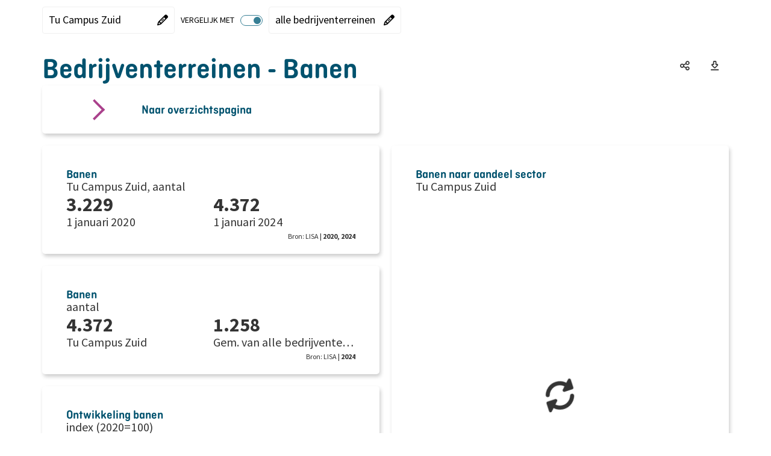

--- FILE ---
content_type: text/html; charset=utf-8
request_url: https://regiodata.kvk.nl/viewer/viewerembeddedelements.ashx?presel=banen_comp_p&geolevel=bedrijventerrein&geoitem=171021&geocompareitemmosaic=bedrijventerreintotaal_1&dimtypes=region
body_size: -1134
content:
{"title":"Banen naar aandeel sector","source":"LISA","unit":"%","type":"Bar","legend":[{"legendGroup":"Data","items":[{"text":"Tu Campus Zuid","textcolor":"#000000","color":"#377F95","type":"DataSet","icontype":"Box","image":"[base64]","code":"bedrijventerrein_171021","mapmarker":"","markerfont":"","isl":"false","tooltip":"Tu Campus Zuid","iconsize":0,"maxiconsize":0,"outlinecolor":""},{"text":"alle bedrijventerreinen","textcolor":"#000000","color":"#757575","type":"DataSet","icontype":"Box","image":"[base64]","code":"bedrijventerreintotaal_1","mapmarker":"","markerfont":"","isl":"false","tooltip":"alle bedrijventerreinen","iconsize":0,"maxiconsize":0,"outlinecolor":""}]},{"legendGroup":"DataSource","items":[{"text":"Bron","textcolor":"#000000","color":"White","type":"Title","icontype":"None","image":"iVBORw0KGgoAAAANSUhEUgAAACAAAAAgCAYAAABzenr0AAAAAXNSR0IArs4c6QAAAARnQU1BAACxjwv8YQUAAAAJcEhZcwAADsMAAA7DAcdvqGQAAAAqSURBVFhH7c4xAQAADMOg+TedyegDCrjGBAQEBAQEBAQEBAQEBAQExoF6l/rw4lHYRKwAAAAASUVORK5CYII=","code":"","mapmarker":"","markerfont":"","isl":"false","tooltip":"Bron","iconsize":0,"maxiconsize":0,"outlinecolor":""},{"text":"LISA","textcolor":"#000000","color":"White","type":"DataSource","icontype":"None","image":"iVBORw0KGgoAAAANSUhEUgAAACAAAAAgCAYAAABzenr0AAAAAXNSR0IArs4c6QAAAARnQU1BAACxjwv8YQUAAAAJcEhZcwAADsMAAA7DAcdvqGQAAAAqSURBVFhH7c4xAQAADMOg+TedyegDCrjGBAQEBAQEBAQEBAQEBAQExoF6l/rw4lHYRKwAAAAASUVORK5CYII=","code":"lisa","mapmarker":"","markerfont":"","isl":"false","tooltip":"LISA","iconsize":0,"maxiconsize":0,"outlinecolor":""}]}],"period":"1 januari 2024","region":"Tu Campus Zuid","cubedim":"","dataavailable":true}

--- FILE ---
content_type: text/css
request_url: https://regiodata.kvk.nl/mosaic/Cache/httpsregiodata.kvk.nl/CSS/96380767-2ee3-44a6-92ba-0cfa033f13e8.css
body_size: 15826
content:
.theme:not(.circle)#theme_cgdhajgjcghogcjco,.theme.circle#theme_cgdhajgjcghogcjco .circle-container,.theme:not(.circle)#theme_cgdggxvieqgjjea,.theme.circle#theme_cgdggxvieqgjjea .circle-container,.theme:not(.circle)#theme_cgdih8he2gchiidv,.theme.circle#theme_cgdih8he2gchiidv .circle-container,.theme:not(.circle)#theme_cgdih8he0zjasgj,.theme.circle#theme_cgdih8he0zjasgj .circle-container,.theme:not(.circle)#theme_cgdih8he06w4m,.theme.circle#theme_cgdih8he06w4m .circle-container,.theme:not(.circle)#theme_cgdiihishcnibmn,.theme.circle#theme_cgdiihishcnibmn .circle-container,.theme:not(.circle)#theme_cgdhajbiik37pk,.theme.circle#theme_cgdhajbiik37pk .circle-container,.theme:not(.circle)#theme_cgdggxvieghcxm,.theme.circle#theme_cgdggxvieghcxm .circle-container,.theme:not(.circle)#theme_cgdhgjalgcghjbm0,.theme.circle#theme_cgdhgjalgcghjbm0 .circle-container,.theme:not(.circle)#theme_usertheme,.theme.circle#theme_usertheme .circle-container,.theme:not(.circle)#theme_cgdhajcxjfiflihj,.theme.circle#theme_cgdhajcxjfiflihj .circle-container,.theme:not(.circle)#theme_cgdgehk3vmjhk,.theme.circle#theme_cgdgehk3vmjhk .circle-container,.theme:not(.circle)#theme_cgdgeyiiqhbohjv,.theme.circle#theme_cgdgeyiiqhbohjv .circle-container,.theme:not(.circle)#theme_cgdgeyiiwgeg4n,.theme.circle#theme_cgdgeyiiwgeg4n .circle-container,.theme:not(.circle)#theme_cgdgehk4hdidjejd,.theme.circle#theme_cgdgehk4hdidjejd .circle-container,.theme:not(.circle)#theme_cgdhchifjejbicjjje,.theme.circle#theme_cgdhchifjejbicjjje .circle-container,.theme:not(.circle)#theme_cgdhchifjfnujhd,.theme.circle#theme_cgdhchifjfnujhd .circle-container,.theme:not(.circle)#theme_cgdhcgc6togehhhg,.theme.circle#theme_cgdhcgc6togehhhg .circle-container,.theme:not(.circle)#theme_cgdhcgc6thjojg2,.theme.circle#theme_cgdhcgc6thjojg2 .circle-container,.theme:not(.circle)#theme_cgdhhiysjhghgy,.theme.circle#theme_cgdhhiysjhghgy .circle-container,.theme:not(.circle)#theme_cgdih8he1cmoje,.theme.circle#theme_cgdih8he1cmoje .circle-container,.theme:not(.circle)#theme_cgdgdqu7ijijqs,.theme.circle#theme_cgdgdqu7ijijqs .circle-container,.theme:not(.circle)#theme_includetilestheme,.theme.circle#theme_includetilestheme .circle-container,.theme:not(.circle)#theme_cgdhajcxhi5rvx,.theme.circle#theme_cgdhajcxhi5rvx .circle-container,.theme:not(.circle)#theme_cgdhagjcvghmyhj,.theme.circle#theme_cgdhagjcvghmyhj .circle-container,.theme:not(.circle)#theme_cgdhahbniciije5ge,.theme.circle#theme_cgdhahbniciije5ge .circle-container,.theme:not(.circle)#theme_cgdhahbnicjggedr,.theme.circle#theme_cgdhahbnicjggedr .circle-container,.theme:not(.circle)#theme_cgdhajbiikiaghjbie,.theme.circle#theme_cgdhajbiikiaghjbie .circle-container,.theme:not(.circle)#theme_cgdhajbiikjcuegi,.theme.circle#theme_cgdhajbiikjcuegi .circle-container,.theme:not(.circle)#theme_cgdhajencdjjnc,.theme.circle#theme_cgdhajencdjjnc .circle-container,.theme:not(.circle)#theme_cgdhageaghugd2n,.theme.circle#theme_cgdhageaghugd2n .circle-container,.theme:not(.circle)#theme_cgdhageaghbi6b,.theme.circle#theme_cgdhageaghbi6b .circle-container,.theme:not(.circle)#theme_cgdhagebahgjdgeje,.theme.circle#theme_cgdhagebahgjdgeje .circle-container,.theme:not(.circle)#theme_cgdhc9gghhtghi,.theme.circle#theme_cgdhc9gghhtghi .circle-container,.theme:not(.circle)#theme_cgdhcgc5yx4ps,.theme.circle#theme_cgdhcgc5yx4ps .circle-container,.theme:not(.circle)#theme_cgdhcgc6shbicjcc,.theme.circle#theme_cgdhcgc6shbicjcc .circle-container,.theme:not(.circle)#theme_cgdhcgc6uqj25,.theme.circle#theme_cgdhcgc6uqj25 .circle-container,.theme:not(.circle)#theme_cgdhchdgghfxgi2p,.theme.circle#theme_cgdhchdgghfxgi2p .circle-container,.theme:not(.circle)#theme_cgdhchifjelijbhc,.theme.circle#theme_cgdhchifjelijbhc .circle-container,.theme:not(.circle)#theme_cgdhchifjernhdhj,.theme.circle#theme_cgdhchifjernhdhj .circle-container,.theme:not(.circle)#theme_cgdhchifjegjjgigj,.theme.circle#theme_cgdhchifjegjjgigj .circle-container,.theme:not(.circle)#theme_cgdhajbiikgec7ge,.theme.circle#theme_cgdhajbiikgec7ge .circle-container,.theme:not(.circle)#theme_cgdhajcbhlgg6p,.theme.circle#theme_cgdhajcbhlgg6p .circle-container,.theme:not(.circle)#theme_cgdggxvibidk8y,.theme.circle#theme_cgdggxvibidk8y .circle-container,.theme:not(.circle)#theme_cgdggxvidic8he7,.theme.circle#theme_cgdggxvidic8he7 .circle-container{background-color:#fff;border:1px solid rgba(255,255,255,0)}.theme:not(.circle)#theme_cgdhajgjcghogcjco:hover,.theme:not(.circle)#theme_cgdggxvieqgjjea:hover,.theme:not(.circle)#theme_cgdih8he2gchiidv:hover,.theme:not(.circle)#theme_cgdih8he0zjasgj:hover,.theme:not(.circle)#theme_cgdih8he06w4m:hover,.theme:not(.circle)#theme_cgdiihishcnibmn:hover,.theme:not(.circle)#theme_cgdhajbiik37pk:hover,.theme:not(.circle)#theme_cgdggxvieghcxm:hover,.theme:not(.circle)#theme_cgdhgjalgcghjbm0:hover,.theme:not(.circle)#theme_usertheme:hover,.theme:not(.circle)#theme_cgdhajcxjfiflihj:hover,.theme:not(.circle)#theme_cgdgehk3vmjhk:hover,.theme:not(.circle)#theme_cgdgeyiiqhbohjv:hover,.theme:not(.circle)#theme_cgdgeyiiwgeg4n:hover,.theme:not(.circle)#theme_cgdgehk4hdidjejd:hover,.theme:not(.circle)#theme_cgdhchifjejbicjjje:hover,.theme:not(.circle)#theme_cgdhchifjfnujhd:hover,.theme:not(.circle)#theme_cgdhcgc6togehhhg:hover,.theme:not(.circle)#theme_cgdhcgc6thjojg2:hover,.theme:not(.circle)#theme_cgdhhiysjhghgy:hover,.theme:not(.circle)#theme_cgdih8he1cmoje:hover,.theme:not(.circle)#theme_cgdgdqu7ijijqs:hover,.theme:not(.circle)#theme_includetilestheme:hover,.theme:not(.circle)#theme_cgdhajcxhi5rvx:hover,.theme:not(.circle)#theme_cgdhagjcvghmyhj:hover,.theme:not(.circle)#theme_cgdhahbniciije5ge:hover,.theme:not(.circle)#theme_cgdhahbnicjggedr:hover,.theme:not(.circle)#theme_cgdhajbiikiaghjbie:hover,.theme:not(.circle)#theme_cgdhajbiikjcuegi:hover,.theme:not(.circle)#theme_cgdhajencdjjnc:hover,.theme:not(.circle)#theme_cgdhageaghugd2n:hover,.theme:not(.circle)#theme_cgdhageaghbi6b:hover,.theme:not(.circle)#theme_cgdhagebahgjdgeje:hover,.theme:not(.circle)#theme_cgdhc9gghhtghi:hover,.theme:not(.circle)#theme_cgdhcgc5yx4ps:hover,.theme:not(.circle)#theme_cgdhcgc6shbicjcc:hover,.theme:not(.circle)#theme_cgdhcgc6uqj25:hover,.theme:not(.circle)#theme_cgdhchdgghfxgi2p:hover,.theme:not(.circle)#theme_cgdhchifjelijbhc:hover,.theme:not(.circle)#theme_cgdhchifjernhdhj:hover,.theme:not(.circle)#theme_cgdhchifjegjjgigj:hover,.theme:not(.circle)#theme_cgdhajbiikgec7ge:hover,.theme:not(.circle)#theme_cgdhajcbhlgg6p:hover,.theme:not(.circle)#theme_cgdggxvibidk8y:hover,.theme:not(.circle)#theme_cgdggxvidic8he7:hover{border-color:rgba(255,255,255,0)}.theme#theme_cgdhajgjcghogcjco .theme__name,.theme#theme_cgdggxvieqgjjea .theme__name,.theme#theme_cgdih8he2gchiidv .theme__name,.theme#theme_cgdih8he0zjasgj .theme__name,.theme#theme_cgdih8he06w4m .theme__name,.theme#theme_cgdiihishcnibmn .theme__name,.theme#theme_cgdhajbiik37pk .theme__name,.theme#theme_cgdggxvieghcxm .theme__name,.theme#theme_cgdhgjalgcghjbm0 .theme__name,.theme#theme_usertheme .theme__name,.theme#theme_cgdhajcxjfiflihj .theme__name,.theme#theme_cgdgehk3vmjhk .theme__name,.theme#theme_cgdgeyiiqhbohjv .theme__name,.theme#theme_cgdgeyiiwgeg4n .theme__name,.theme#theme_cgdgehk4hdidjejd .theme__name,.theme#theme_cgdhchifjejbicjjje .theme__name,.theme#theme_cgdhchifjfnujhd .theme__name,.theme#theme_cgdhcgc6togehhhg .theme__name,.theme#theme_cgdhcgc6thjojg2 .theme__name,.theme#theme_cgdhhiysjhghgy .theme__name,.theme#theme_cgdih8he1cmoje .theme__name,.theme#theme_cgdgdqu7ijijqs .theme__name,.theme#theme_includetilestheme .theme__name,.theme#theme_cgdhajcxhi5rvx .theme__name,.theme#theme_cgdhagjcvghmyhj .theme__name,.theme#theme_cgdhahbniciije5ge .theme__name,.theme#theme_cgdhahbnicjggedr .theme__name,.theme#theme_cgdhajbiikiaghjbie .theme__name,.theme#theme_cgdhajbiikjcuegi .theme__name,.theme#theme_cgdhajencdjjnc .theme__name,.theme#theme_cgdhageaghugd2n .theme__name,.theme#theme_cgdhageaghbi6b .theme__name,.theme#theme_cgdhagebahgjdgeje .theme__name,.theme#theme_cgdhc9gghhtghi .theme__name,.theme#theme_cgdhcgc5yx4ps .theme__name,.theme#theme_cgdhcgc6shbicjcc .theme__name,.theme#theme_cgdhcgc6uqj25 .theme__name,.theme#theme_cgdhchdgghfxgi2p .theme__name,.theme#theme_cgdhchifjelijbhc .theme__name,.theme#theme_cgdhchifjernhdhj .theme__name,.theme#theme_cgdhchifjegjjgigj .theme__name,.theme#theme_cgdhajbiikgec7ge .theme__name,.theme#theme_cgdhajcbhlgg6p .theme__name,.theme#theme_cgdggxvibidk8y .theme__name,.theme#theme_cgdggxvidic8he7 .theme__name{background-color:#fff;color:#343434}.theme.line#theme_cgdhajgjcghogcjco .graphic-line-1,.theme.line#theme_cgdhajgjcghogcjco .graphic-line-2,.theme.line#theme_cgdggxvieqgjjea .graphic-line-1,.theme.line#theme_cgdggxvieqgjjea .graphic-line-2,.theme.line#theme_cgdih8he2gchiidv .graphic-line-1,.theme.line#theme_cgdih8he2gchiidv .graphic-line-2,.theme.line#theme_cgdih8he0zjasgj .graphic-line-1,.theme.line#theme_cgdih8he0zjasgj .graphic-line-2,.theme.line#theme_cgdih8he06w4m .graphic-line-1,.theme.line#theme_cgdih8he06w4m .graphic-line-2,.theme.line#theme_cgdiihishcnibmn .graphic-line-1,.theme.line#theme_cgdiihishcnibmn .graphic-line-2,.theme.line#theme_cgdhajbiik37pk .graphic-line-1,.theme.line#theme_cgdhajbiik37pk .graphic-line-2,.theme.line#theme_cgdggxvieghcxm .graphic-line-1,.theme.line#theme_cgdggxvieghcxm .graphic-line-2,.theme.line#theme_cgdhgjalgcghjbm0 .graphic-line-1,.theme.line#theme_cgdhgjalgcghjbm0 .graphic-line-2,.theme.line#theme_usertheme .graphic-line-1,.theme.line#theme_usertheme .graphic-line-2,.theme.line#theme_cgdhajcxjfiflihj .graphic-line-1,.theme.line#theme_cgdhajcxjfiflihj .graphic-line-2,.theme.line#theme_cgdgehk3vmjhk .graphic-line-1,.theme.line#theme_cgdgehk3vmjhk .graphic-line-2,.theme.line#theme_cgdgeyiiqhbohjv .graphic-line-1,.theme.line#theme_cgdgeyiiqhbohjv .graphic-line-2,.theme.line#theme_cgdgeyiiwgeg4n .graphic-line-1,.theme.line#theme_cgdgeyiiwgeg4n .graphic-line-2,.theme.line#theme_cgdgehk4hdidjejd .graphic-line-1,.theme.line#theme_cgdgehk4hdidjejd .graphic-line-2,.theme.line#theme_cgdhchifjejbicjjje .graphic-line-1,.theme.line#theme_cgdhchifjejbicjjje .graphic-line-2,.theme.line#theme_cgdhchifjfnujhd .graphic-line-1,.theme.line#theme_cgdhchifjfnujhd .graphic-line-2,.theme.line#theme_cgdhcgc6togehhhg .graphic-line-1,.theme.line#theme_cgdhcgc6togehhhg .graphic-line-2,.theme.line#theme_cgdhcgc6thjojg2 .graphic-line-1,.theme.line#theme_cgdhcgc6thjojg2 .graphic-line-2,.theme.line#theme_cgdhhiysjhghgy .graphic-line-1,.theme.line#theme_cgdhhiysjhghgy .graphic-line-2,.theme.line#theme_cgdih8he1cmoje .graphic-line-1,.theme.line#theme_cgdih8he1cmoje .graphic-line-2,.theme.line#theme_cgdgdqu7ijijqs .graphic-line-1,.theme.line#theme_cgdgdqu7ijijqs .graphic-line-2,.theme.line#theme_includetilestheme .graphic-line-1,.theme.line#theme_includetilestheme .graphic-line-2,.theme.line#theme_cgdhajcxhi5rvx .graphic-line-1,.theme.line#theme_cgdhajcxhi5rvx .graphic-line-2,.theme.line#theme_cgdhagjcvghmyhj .graphic-line-1,.theme.line#theme_cgdhagjcvghmyhj .graphic-line-2,.theme.line#theme_cgdhahbniciije5ge .graphic-line-1,.theme.line#theme_cgdhahbniciije5ge .graphic-line-2,.theme.line#theme_cgdhahbnicjggedr .graphic-line-1,.theme.line#theme_cgdhahbnicjggedr .graphic-line-2,.theme.line#theme_cgdhajbiikiaghjbie .graphic-line-1,.theme.line#theme_cgdhajbiikiaghjbie .graphic-line-2,.theme.line#theme_cgdhajbiikjcuegi .graphic-line-1,.theme.line#theme_cgdhajbiikjcuegi .graphic-line-2,.theme.line#theme_cgdhajencdjjnc .graphic-line-1,.theme.line#theme_cgdhajencdjjnc .graphic-line-2,.theme.line#theme_cgdhageaghugd2n .graphic-line-1,.theme.line#theme_cgdhageaghugd2n .graphic-line-2,.theme.line#theme_cgdhageaghbi6b .graphic-line-1,.theme.line#theme_cgdhageaghbi6b .graphic-line-2,.theme.line#theme_cgdhagebahgjdgeje .graphic-line-1,.theme.line#theme_cgdhagebahgjdgeje .graphic-line-2,.theme.line#theme_cgdhc9gghhtghi .graphic-line-1,.theme.line#theme_cgdhc9gghhtghi .graphic-line-2,.theme.line#theme_cgdhcgc5yx4ps .graphic-line-1,.theme.line#theme_cgdhcgc5yx4ps .graphic-line-2,.theme.line#theme_cgdhcgc6shbicjcc .graphic-line-1,.theme.line#theme_cgdhcgc6shbicjcc .graphic-line-2,.theme.line#theme_cgdhcgc6uqj25 .graphic-line-1,.theme.line#theme_cgdhcgc6uqj25 .graphic-line-2,.theme.line#theme_cgdhchdgghfxgi2p .graphic-line-1,.theme.line#theme_cgdhchdgghfxgi2p .graphic-line-2,.theme.line#theme_cgdhchifjelijbhc .graphic-line-1,.theme.line#theme_cgdhchifjelijbhc .graphic-line-2,.theme.line#theme_cgdhchifjernhdhj .graphic-line-1,.theme.line#theme_cgdhchifjernhdhj .graphic-line-2,.theme.line#theme_cgdhchifjegjjgigj .graphic-line-1,.theme.line#theme_cgdhchifjegjjgigj .graphic-line-2,.theme.line#theme_cgdhajbiikgec7ge .graphic-line-1,.theme.line#theme_cgdhajbiikgec7ge .graphic-line-2,.theme.line#theme_cgdhajcbhlgg6p .graphic-line-1,.theme.line#theme_cgdhajcbhlgg6p .graphic-line-2,.theme.line#theme_cgdggxvibidk8y .graphic-line-1,.theme.line#theme_cgdggxvibidk8y .graphic-line-2,.theme.line#theme_cgdggxvidic8he7 .graphic-line-1,.theme.line#theme_cgdggxvidic8he7 .graphic-line-2{background-color:#bebebe}.theme.number#theme_cgdhajgjcghogcjco .tile-number,.theme.number#theme_cgdggxvieqgjjea .tile-number,.theme.number#theme_cgdih8he2gchiidv .tile-number,.theme.number#theme_cgdih8he0zjasgj .tile-number,.theme.number#theme_cgdih8he06w4m .tile-number,.theme.number#theme_cgdiihishcnibmn .tile-number,.theme.number#theme_cgdhajbiik37pk .tile-number,.theme.number#theme_cgdggxvieghcxm .tile-number,.theme.number#theme_cgdhgjalgcghjbm0 .tile-number,.theme.number#theme_usertheme .tile-number,.theme.number#theme_cgdhajcxjfiflihj .tile-number,.theme.number#theme_cgdgehk3vmjhk .tile-number,.theme.number#theme_cgdgeyiiqhbohjv .tile-number,.theme.number#theme_cgdgeyiiwgeg4n .tile-number,.theme.number#theme_cgdgehk4hdidjejd .tile-number,.theme.number#theme_cgdhchifjejbicjjje .tile-number,.theme.number#theme_cgdhchifjfnujhd .tile-number,.theme.number#theme_cgdhcgc6togehhhg .tile-number,.theme.number#theme_cgdhcgc6thjojg2 .tile-number,.theme.number#theme_cgdhhiysjhghgy .tile-number,.theme.number#theme_cgdih8he1cmoje .tile-number,.theme.number#theme_cgdgdqu7ijijqs .tile-number,.theme.number#theme_includetilestheme .tile-number,.theme.number#theme_cgdhajcxhi5rvx .tile-number,.theme.number#theme_cgdhagjcvghmyhj .tile-number,.theme.number#theme_cgdhahbniciije5ge .tile-number,.theme.number#theme_cgdhahbnicjggedr .tile-number,.theme.number#theme_cgdhajbiikiaghjbie .tile-number,.theme.number#theme_cgdhajbiikjcuegi .tile-number,.theme.number#theme_cgdhajencdjjnc .tile-number,.theme.number#theme_cgdhageaghugd2n .tile-number,.theme.number#theme_cgdhageaghbi6b .tile-number,.theme.number#theme_cgdhagebahgjdgeje .tile-number,.theme.number#theme_cgdhc9gghhtghi .tile-number,.theme.number#theme_cgdhcgc5yx4ps .tile-number,.theme.number#theme_cgdhcgc6shbicjcc .tile-number,.theme.number#theme_cgdhcgc6uqj25 .tile-number,.theme.number#theme_cgdhchdgghfxgi2p .tile-number,.theme.number#theme_cgdhchifjelijbhc .tile-number,.theme.number#theme_cgdhchifjernhdhj .tile-number,.theme.number#theme_cgdhchifjegjjgigj .tile-number,.theme.number#theme_cgdhajbiikgec7ge .tile-number,.theme.number#theme_cgdhajcbhlgg6p .tile-number,.theme.number#theme_cgdggxvibidk8y .tile-number,.theme.number#theme_cgdggxvidic8he7 .tile-number{color:#bebebe}.theme.number#theme_cgdhajgjcghogcjco .theme__image,.theme.number#theme_cgdggxvieqgjjea .theme__image,.theme.number#theme_cgdih8he2gchiidv .theme__image,.theme.number#theme_cgdih8he0zjasgj .theme__image,.theme.number#theme_cgdih8he06w4m .theme__image,.theme.number#theme_cgdiihishcnibmn .theme__image,.theme.number#theme_cgdhajbiik37pk .theme__image,.theme.number#theme_cgdggxvieghcxm .theme__image,.theme.number#theme_cgdhgjalgcghjbm0 .theme__image,.theme.number#theme_usertheme .theme__image,.theme.number#theme_cgdhajcxjfiflihj .theme__image,.theme.number#theme_cgdgehk3vmjhk .theme__image,.theme.number#theme_cgdgeyiiqhbohjv .theme__image,.theme.number#theme_cgdgeyiiwgeg4n .theme__image,.theme.number#theme_cgdgehk4hdidjejd .theme__image,.theme.number#theme_cgdhchifjejbicjjje .theme__image,.theme.number#theme_cgdhchifjfnujhd .theme__image,.theme.number#theme_cgdhcgc6togehhhg .theme__image,.theme.number#theme_cgdhcgc6thjojg2 .theme__image,.theme.number#theme_cgdhhiysjhghgy .theme__image,.theme.number#theme_cgdih8he1cmoje .theme__image,.theme.number#theme_cgdgdqu7ijijqs .theme__image,.theme.number#theme_includetilestheme .theme__image,.theme.number#theme_cgdhajcxhi5rvx .theme__image,.theme.number#theme_cgdhagjcvghmyhj .theme__image,.theme.number#theme_cgdhahbniciije5ge .theme__image,.theme.number#theme_cgdhahbnicjggedr .theme__image,.theme.number#theme_cgdhajbiikiaghjbie .theme__image,.theme.number#theme_cgdhajbiikjcuegi .theme__image,.theme.number#theme_cgdhajencdjjnc .theme__image,.theme.number#theme_cgdhageaghugd2n .theme__image,.theme.number#theme_cgdhageaghbi6b .theme__image,.theme.number#theme_cgdhagebahgjdgeje .theme__image,.theme.number#theme_cgdhc9gghhtghi .theme__image,.theme.number#theme_cgdhcgc5yx4ps .theme__image,.theme.number#theme_cgdhcgc6shbicjcc .theme__image,.theme.number#theme_cgdhcgc6uqj25 .theme__image,.theme.number#theme_cgdhchdgghfxgi2p .theme__image,.theme.number#theme_cgdhchifjelijbhc .theme__image,.theme.number#theme_cgdhchifjernhdhj .theme__image,.theme.number#theme_cgdhchifjegjjgigj .theme__image,.theme.number#theme_cgdhajbiikgec7ge .theme__image,.theme.number#theme_cgdhajcbhlgg6p .theme__image,.theme.number#theme_cgdggxvibidk8y .theme__image,.theme.number#theme_cgdggxvidic8he7 .theme__image{border:5px solid #343434;background:#fff}#tile_402,#tile_362,#tile_735,#tile_395,#tile_363,#tile_660,#tile_366,#tile_367,#tile_368,#tile_365,#tile_380,#tile_378,#tile_379,#tile_381,#tile_627,#tile_628,#tile_668,#tile_699,#tile_391,#tile_392,#tile_393,#tile_394,#tile_410,#tile_387,#tile_388,#tile_397,#tile_398,#tile_659,#tile_374,#tile_375,#tile_376,#tile_377,#tile_389,#tile_390,#tile_431,#tile_314,#tile_542,#tile_482,#tile_483,#tile_484,#tile_614,#tile_615,#tile_616,#tile_617,#tile_618,#tile_481,#tile_622,#tile_623,#tile_624,#tile_625,#tile_626,#tile_396,#tile_676,#tile_697,#tile_382,#tile_383,#tile_384,#tile_385,#tile_386,#tile_369,#tile_361{color:#343434;background:#fff;border-top:1px solid rgba(255,255,255,0);border-right:1px solid rgba(255,255,255,0);border-bottom:1px solid rgba(255,255,255,0);border-left:1px solid rgba(255,255,255,0);padding:0 39px 0 39px}#tile_402.has-actions:hover,#tile_362.has-actions:hover,#tile_735.has-actions:hover,#tile_395.has-actions:hover,#tile_363.has-actions:hover,#tile_660.has-actions:hover,#tile_366.has-actions:hover,#tile_367.has-actions:hover,#tile_368.has-actions:hover,#tile_365.has-actions:hover,#tile_380.has-actions:hover,#tile_378.has-actions:hover,#tile_379.has-actions:hover,#tile_381.has-actions:hover,#tile_627.has-actions:hover,#tile_628.has-actions:hover,#tile_668.has-actions:hover,#tile_699.has-actions:hover,#tile_391.has-actions:hover,#tile_392.has-actions:hover,#tile_393.has-actions:hover,#tile_394.has-actions:hover,#tile_410.has-actions:hover,#tile_387.has-actions:hover,#tile_388.has-actions:hover,#tile_397.has-actions:hover,#tile_398.has-actions:hover,#tile_659.has-actions:hover,#tile_374.has-actions:hover,#tile_375.has-actions:hover,#tile_376.has-actions:hover,#tile_377.has-actions:hover,#tile_389.has-actions:hover,#tile_390.has-actions:hover,#tile_314.has-actions:hover,#tile_542.has-actions:hover,#tile_482.has-actions:hover,#tile_483.has-actions:hover,#tile_484.has-actions:hover,#tile_614.has-actions:hover,#tile_615.has-actions:hover,#tile_616.has-actions:hover,#tile_617.has-actions:hover,#tile_618.has-actions:hover,#tile_481.has-actions:hover,#tile_622.has-actions:hover,#tile_623.has-actions:hover,#tile_624.has-actions:hover,#tile_625.has-actions:hover,#tile_626.has-actions:hover,#tile_396.has-actions:hover,#tile_676.has-actions:hover,#tile_697.has-actions:hover,#tile_382.has-actions:hover,#tile_383.has-actions:hover,#tile_384.has-actions:hover,#tile_385.has-actions:hover,#tile_386.has-actions:hover,#tile_369.has-actions:hover,#tile_361.has-actions:hover{border-top:1px solid #757575;border-right:1px solid #757575;border-bottom:1px solid #757575;border-left:1px solid #757575}.tile-editor-contents,.tile-editor-contents,.tile-editor-contents,.tile-editor-contents,.tile-editor-contents,.tile-editor-contents,.tile-editor-contents,.tile-editor-contents,.tile-editor-contents,.tile-editor-contents,.tile-editor-contents,.tile-editor-contents,.tile-editor-contents,.tile-editor-contents,.tile-editor-contents,.tile-editor-contents,.tile-editor-contents,.tile-editor-contents,.tile-editor-contents,.tile-editor-contents,.tile-editor-contents,.tile-editor-contents,.tile-editor-contents,.tile-editor-contents,.tile-editor-contents,.tile-editor-contents,.tile-editor-contents,.tile-editor-contents,.tile-editor-contents,.tile-editor-contents,.tile-editor-contents,.tile-editor-contents,.tile-editor-contents,.tile-editor-contents,.tile-editor-contents,.tile-editor-contents,.tile-editor-contents,.tile-editor-contents,.tile-editor-contents,.tile-editor-contents,.tile-editor-contents,.tile-editor-contents,.tile-editor-contents,.tile-editor-contents,.tile-editor-contents,.tile-editor-contents,.tile-editor-contents,.tile-editor-contents,.tile-editor-contents,.tile-editor-contents,.tile-editor-contents,.tile-editor-contents,.tile-editor-contents,.tile-editor-contents,.tile-editor-contents,.tile-editor-contents,.tile-editor-contents,.tile-editor-contents,.tile-editor-contents,.tile-editor-contents,.tile-editor-contents,.tile-editor-contents,.tile-editor-contents,.tile-editor-contents,.tile-editor-contents,.tile-editor-contents,.tile-editor-contents,.tile-editor-contents,.tile-editor-contents,.tile-editor-contents,.tile-editor-contents,.tile-editor-contents,.tile-editor-contents,.tile-editor-contents,.tile-editor-contents,.tile-editor-contents,.tile-editor-contents,.tile-editor-contents,.tile-editor-contents,.tile-editor-contents,.tile-editor-contents,.tile-editor-contents,.tile-editor-contents,.tile-editor-contents,.tile-editor-contents,.tile-editor-contents,.tile-editor-contents,.tile-editor-contents,.tile-editor-contents{color:#343434;background:#fff}#tile_402~.extrainfo,.tile._\34 02 .tile-action-btn.clean i,#tile_422~.extrainfo,.tile._\34 22 .tile-action-btn.clean i,#tile_423~.extrainfo,.tile._\34 23 .tile-action-btn.clean i,#tile_409~.extrainfo,.tile._\34 09 .tile-action-btn.clean i,#tile_403~.extrainfo,.tile._\34 03 .tile-action-btn.clean i,#tile_404~.extrainfo,.tile._\34 04 .tile-action-btn.clean i,#tile_407~.extrainfo,.tile._\34 07 .tile-action-btn.clean i,#tile_408~.extrainfo,.tile._\34 08 .tile-action-btn.clean i,#tile_362~.extrainfo,.tile._\33 62 .tile-action-btn.clean i,#tile_693~.extrainfo,.tile._\36 93 .tile-action-btn.clean i,#tile_175~.extrainfo,.tile._\31 75 .tile-action-btn.clean i,#tile_176~.extrainfo,.tile._\31 76 .tile-action-btn.clean i,#tile_177~.extrainfo,.tile._\31 77 .tile-action-btn.clean i,#tile_925~.extrainfo,.tile._\39 25 .tile-action-btn.clean i,#tile_735~.extrainfo,.tile._\37 35 .tile-action-btn.clean i,#tile_736~.extrainfo,.tile._\37 36 .tile-action-btn.clean i,#tile_737~.extrainfo,.tile._\37 37 .tile-action-btn.clean i,#tile_738~.extrainfo,.tile._\37 38 .tile-action-btn.clean i,#tile_739~.extrainfo,.tile._\37 39 .tile-action-btn.clean i,#tile_768~.extrainfo,.tile._\37 68 .tile-action-btn.clean i,#tile_785~.extrainfo,.tile._\37 85 .tile-action-btn.clean i,#tile_786~.extrainfo,.tile._\37 86 .tile-action-btn.clean i,#tile_777~.extrainfo,.tile._\37 77 .tile-action-btn.clean i,#tile_790~.extrainfo,.tile._\37 90 .tile-action-btn.clean i,#tile_779~.extrainfo,#tile_781~.extrainfo,.tile._\37 81 .tile-action-btn.clean i,#tile_783~.extrainfo,.tile._\37 83 .tile-action-btn.clean i,#tile_780~.extrainfo,#tile_784~.extrainfo,#tile_791~.extrainfo,.tile._\37 91 .tile-action-btn.clean i,#tile_788~.extrainfo,.tile._\37 88 .tile-action-btn.clean i,#tile_789~.extrainfo,.tile._\37 89 .tile-action-btn.clean i,#tile_787~.extrainfo,#tile_771~.extrainfo,.tile._\37 71 .tile-action-btn.clean i,#tile_772~.extrainfo,.tile._\37 72 .tile-action-btn.clean i,#tile_782~.extrainfo,.tile._\37 82 .tile-action-btn.clean i,#tile_767~.extrainfo,.tile._\37 67 .tile-action-btn.clean i,#tile_770~.extrainfo,.tile._\37 70 .tile-action-btn.clean i,#tile_778~.extrainfo,#tile_838~.extrainfo,#tile_847~.extrainfo,.tile._\38 47 .tile-action-btn.clean i,#tile_848~.extrainfo,.tile._\38 48 .tile-action-btn.clean i,#tile_856~.extrainfo,.tile._\38 56 .tile-action-btn.clean i,#tile_839~.extrainfo,.tile._\38 39 .tile-action-btn.clean i,#tile_852~.extrainfo,#tile_853~.extrainfo,.tile._\38 53 .tile-action-btn.clean i,#tile_823~.extrainfo,#tile_824~.extrainfo,.tile._\38 24 .tile-action-btn.clean i,#tile_825~.extrainfo,.tile._\38 25 .tile-action-btn.clean i,#tile_842~.extrainfo,#tile_828~.extrainfo,#tile_829~.extrainfo,.tile._\38 29 .tile-action-btn.clean i,#tile_830~.extrainfo,.tile._\38 30 .tile-action-btn.clean i,#tile_826~.extrainfo,.tile._\38 26 .tile-action-btn.clean i,#tile_827~.extrainfo,.tile._\38 27 .tile-action-btn.clean i,#tile_840~.extrainfo,.tile._\38 40 .tile-action-btn.clean i,#tile_841~.extrainfo,.tile._\38 41 .tile-action-btn.clean i,#tile_843~.extrainfo,.tile._\38 43 .tile-action-btn.clean i,#tile_844~.extrainfo,.tile._\38 44 .tile-action-btn.clean i,#tile_845~.extrainfo,.tile._\38 45 .tile-action-btn.clean i,#tile_831~.extrainfo,.tile._\38 31 .tile-action-btn.clean i,#tile_832~.extrainfo,.tile._\38 32 .tile-action-btn.clean i,#tile_833~.extrainfo,#tile_834~.extrainfo,.tile._\38 34 .tile-action-btn.clean i,#tile_835~.extrainfo,.tile._\38 35 .tile-action-btn.clean i,#tile_836~.extrainfo,.tile._\38 36 .tile-action-btn.clean i,#tile_837~.extrainfo,.tile._\38 37 .tile-action-btn.clean i,#tile_850~.extrainfo,#tile_854~.extrainfo,.tile._\38 54 .tile-action-btn.clean i,#tile_855~.extrainfo,.tile._\38 55 .tile-action-btn.clean i,#tile_859~.extrainfo,#tile_860~.extrainfo,.tile._\38 60 .tile-action-btn.clean i,#tile_861~.extrainfo,.tile._\38 61 .tile-action-btn.clean i,#tile_877~.extrainfo,.tile._\38 77 .tile-action-btn.clean i,#tile_878~.extrainfo,.tile._\38 78 .tile-action-btn.clean i,#tile_879~.extrainfo,.tile._\38 79 .tile-action-btn.clean i,#tile_880~.extrainfo,.tile._\38 80 .tile-action-btn.clean i,#tile_881~.extrainfo,.tile._\38 81 .tile-action-btn.clean i,#tile_911~.extrainfo,.tile._\39 11 .tile-action-btn.clean i,#tile_897~.extrainfo,.tile._\38 97 .tile-action-btn.clean i,#tile_907~.extrainfo,.tile._\39 07 .tile-action-btn.clean i,#tile_908~.extrainfo,.tile._\39 08 .tile-action-btn.clean i,#tile_909~.extrainfo,.tile._\39 09 .tile-action-btn.clean i,#tile_889~.extrainfo,#tile_900~.extrainfo,.tile._\39 00 .tile-action-btn.clean i,#tile_903~.extrainfo,.tile._\39 03 .tile-action-btn.clean i,#tile_906~.extrainfo,.tile._\39 06 .tile-action-btn.clean i,#tile_883~.extrainfo,.tile._\38 83 .tile-action-btn.clean i,#tile_899~.extrainfo,.tile._\38 99 .tile-action-btn.clean i,#tile_912~.extrainfo,.tile._\39 12 .tile-action-btn.clean i,#tile_915~.extrainfo,.tile._\39 15 .tile-action-btn.clean i,#tile_910~.extrainfo,.tile._\39 10 .tile-action-btn.clean i,#tile_862~.extrainfo,.tile._\38 62 .tile-action-btn.clean i,#tile_863~.extrainfo,#tile_864~.extrainfo,.tile._\38 64 .tile-action-btn.clean i,#tile_865~.extrainfo,.tile._\38 65 .tile-action-btn.clean i,#tile_866~.extrainfo,.tile._\38 66 .tile-action-btn.clean i,#tile_867~.extrainfo,.tile._\38 67 .tile-action-btn.clean i,#tile_868~.extrainfo,.tile._\38 68 .tile-action-btn.clean i,#tile_869~.extrainfo,.tile._\38 69 .tile-action-btn.clean i,#tile_870~.extrainfo,#tile_871~.extrainfo,.tile._\38 71 .tile-action-btn.clean i,#tile_872~.extrainfo,.tile._\38 72 .tile-action-btn.clean i,#tile_873~.extrainfo,.tile._\38 73 .tile-action-btn.clean i,#tile_874~.extrainfo,.tile._\38 74 .tile-action-btn.clean i,#tile_875~.extrainfo,.tile._\38 75 .tile-action-btn.clean i,#tile_876~.extrainfo,#tile_395~.extrainfo,.tile._\33 95 .tile-action-btn.clean i,#tile_424~.extrainfo,.tile._\34 24 .tile-action-btn.clean i,#tile_321~.extrainfo,.tile._\33 21 .tile-action-btn.clean i,#tile_322~.extrainfo,.tile._\33 22 .tile-action-btn.clean i,#tile_325~.extrainfo,.tile._\33 25 .tile-action-btn.clean i,#tile_326~.extrainfo,.tile._\33 26 .tile-action-btn.clean i,#tile_418~.extrainfo,.tile._\34 18 .tile-action-btn.clean i,#tile_858~.extrainfo,.tile._\38 58 .tile-action-btn.clean i,#tile_363~.extrainfo,.tile._\33 63 .tile-action-btn.clean i,#tile_694~.extrainfo,.tile._\36 94 .tile-action-btn.clean i,#tile_183~.extrainfo,.tile._\31 83 .tile-action-btn.clean i,#tile_184~.extrainfo,.tile._\31 84 .tile-action-btn.clean i,#tile_185~.extrainfo,.tile._\31 85 .tile-action-btn.clean i,#tile_926~.extrainfo,.tile._\39 26 .tile-action-btn.clean i,#tile_660~.extrainfo,.tile._\36 60 .tile-action-btn.clean i,#tile_645~.extrainfo,.tile._\36 45 .tile-action-btn.clean i,#tile_657~.extrainfo,#tile_690~.extrainfo,.tile._\36 90 .tile-action-btn.clean i,#tile_677~.extrainfo,.tile._\36 77 .tile-action-btn.clean i,#tile_654~.extrainfo,.tile._\36 54 .tile-action-btn.clean i,#tile_655~.extrainfo,.tile._\36 55 .tile-action-btn.clean i,#tile_366~.extrainfo,.tile._\33 66 .tile-action-btn.clean i,#tile_367~.extrainfo,.tile._\33 67 .tile-action-btn.clean i,#tile_368~.extrainfo,.tile._\33 68 .tile-action-btn.clean i,#tile_365~.extrainfo,.tile._\33 65 .tile-action-btn.clean i,#tile_380~.extrainfo,.tile._\33 80 .tile-action-btn.clean i,#tile_687~.extrainfo,.tile._\36 87 .tile-action-btn.clean i,#tile_42~.extrainfo,.tile._\34 2 .tile-action-btn.clean i,#tile_647~.extrainfo,#tile_43~.extrainfo,.tile._\34 3 .tile-action-btn.clean i,#tile_44~.extrainfo,.tile._\34 4 .tile-action-btn.clean i,#tile_928~.extrainfo,.tile._\39 28 .tile-action-btn.clean i,#tile_378~.extrainfo,.tile._\33 78 .tile-action-btn.clean i,#tile_640~.extrainfo,.tile._\36 40 .tile-action-btn.clean i,#tile_29~.extrainfo,.tile._\32 9 .tile-action-btn.clean i,#tile_30~.extrainfo,.tile._\33 0 .tile-action-btn.clean i,#tile_31~.extrainfo,.tile._\33 1 .tile-action-btn.clean i,#tile_916~.extrainfo,.tile._\39 16 .tile-action-btn.clean i,#tile_379~.extrainfo,.tile._\33 79 .tile-action-btn.clean i,#tile_686~.extrainfo,.tile._\36 86 .tile-action-btn.clean i,#tile_33~.extrainfo,.tile._\33 3 .tile-action-btn.clean i,#tile_34~.extrainfo,.tile._\33 4 .tile-action-btn.clean i,#tile_222~.extrainfo,.tile._\32 22 .tile-action-btn.clean i,#tile_919~.extrainfo,.tile._\39 19 .tile-action-btn.clean i,#tile_381~.extrainfo,.tile._\33 81 .tile-action-btn.clean i,#tile_648~.extrainfo,#tile_688~.extrainfo,.tile._\36 88 .tile-action-btn.clean i,#tile_47~.extrainfo,.tile._\34 7 .tile-action-btn.clean i,#tile_49~.extrainfo,.tile._\34 9 .tile-action-btn.clean i,#tile_50~.extrainfo,.tile._\35 0 .tile-action-btn.clean i,#tile_922~.extrainfo,.tile._\39 22 .tile-action-btn.clean i,#tile_479~.extrainfo,#tile_658~.extrainfo,#tile_689~.extrainfo,.tile._\36 89 .tile-action-btn.clean i,#tile_477~.extrainfo,.tile._\34 77 .tile-action-btn.clean i,#tile_619~.extrainfo,.tile._\36 19 .tile-action-btn.clean i,#tile_649~.extrainfo,.tile._\36 49 .tile-action-btn.clean i,#tile_478~.extrainfo,.tile._\34 78 .tile-action-btn.clean i,#tile_627~.extrainfo,.tile._\36 27 .tile-action-btn.clean i,#tile_595~.extrainfo,#tile_596~.extrainfo,.tile._\35 96 .tile-action-btn.clean i,#tile_598~.extrainfo,.tile._\35 98 .tile-action-btn.clean i,#tile_603~.extrainfo,.tile._\36 03 .tile-action-btn.clean i,#tile_599~.extrainfo,#tile_600~.extrainfo,.tile._\36 00 .tile-action-btn.clean i,#tile_601~.extrainfo,.tile._\36 01 .tile-action-btn.clean i,#tile_602~.extrainfo,.tile._\36 02 .tile-action-btn.clean i,#tile_628~.extrainfo,.tile._\36 28 .tile-action-btn.clean i,#tile_604~.extrainfo,#tile_605~.extrainfo,.tile._\36 05 .tile-action-btn.clean i,#tile_607~.extrainfo,.tile._\36 07 .tile-action-btn.clean i,#tile_612~.extrainfo,.tile._\36 12 .tile-action-btn.clean i,#tile_608~.extrainfo,#tile_613~.extrainfo,.tile._\36 13 .tile-action-btn.clean i,#tile_609~.extrainfo,.tile._\36 09 .tile-action-btn.clean i,#tile_611~.extrainfo,.tile._\36 11 .tile-action-btn.clean i,#tile_495~.extrainfo,#tile_492~.extrainfo,.tile._\34 92 .tile-action-btn.clean i,#tile_493~.extrainfo,.tile._\34 93 .tile-action-btn.clean i,#tile_494~.extrainfo,.tile._\34 94 .tile-action-btn.clean i,#tile_496~.extrainfo,#tile_497~.extrainfo,.tile._\34 97 .tile-action-btn.clean i,#tile_498~.extrainfo,.tile._\34 98 .tile-action-btn.clean i,#tile_499~.extrainfo,.tile._\34 99 .tile-action-btn.clean i,#tile_500~.extrainfo,#tile_501~.extrainfo,.tile._\35 01 .tile-action-btn.clean i,#tile_502~.extrainfo,.tile._\35 02 .tile-action-btn.clean i,#tile_503~.extrainfo,.tile._\35 03 .tile-action-btn.clean i,#tile_510~.extrainfo,.tile._\35 10 .tile-action-btn.clean i,#tile_511~.extrainfo,.tile._\35 11 .tile-action-btn.clean i,#tile_512~.extrainfo,#tile_513~.extrainfo,.tile._\35 13 .tile-action-btn.clean i,#tile_514~.extrainfo,.tile._\35 14 .tile-action-btn.clean i,#tile_515~.extrainfo,.tile._\35 15 .tile-action-btn.clean i,#tile_504~.extrainfo,#tile_505~.extrainfo,.tile._\35 05 .tile-action-btn.clean i,#tile_506~.extrainfo,.tile._\35 06 .tile-action-btn.clean i,#tile_507~.extrainfo,.tile._\35 07 .tile-action-btn.clean i,#tile_508~.extrainfo,#tile_509~.extrainfo,.tile._\35 09 .tile-action-btn.clean i,#tile_668~.extrainfo,.tile._\36 68 .tile-action-btn.clean i,#tile_671~.extrainfo,.tile._\36 71 .tile-action-btn.clean i,#tile_672~.extrainfo,.tile._\36 72 .tile-action-btn.clean i,#tile_674~.extrainfo,.tile._\36 74 .tile-action-btn.clean i,#tile_675~.extrainfo,.tile._\36 75 .tile-action-btn.clean i,#tile_669~.extrainfo,.tile._\36 69 .tile-action-btn.clean i,#tile_670~.extrainfo,.tile._\36 70 .tile-action-btn.clean i,#tile_699~.extrainfo,.tile._\36 99 .tile-action-btn.clean i,#tile_704~.extrainfo,#tile_732~.extrainfo,.tile._\37 32 .tile-action-btn.clean i,#tile_733~.extrainfo,.tile._\37 33 .tile-action-btn.clean i,#tile_734 data.datavalue,#tile_734~.extrainfo,.tile._\37 34 .tile-action-btn.clean i,#tile_726~.extrainfo,.tile._\37 26 .tile-action-btn.clean i,#tile_727~.extrainfo,.tile._\37 27 .tile-action-btn.clean i,#tile_728 data.datavalue,#tile_728~.extrainfo,.tile._\37 28 .tile-action-btn.clean i,#tile_730~.extrainfo,.tile._\37 30 .tile-action-btn.clean i,#tile_705 data.datavalue,#tile_705~.extrainfo,.tile._\37 05 .tile-action-btn.clean i,#tile_706 data.datavalue,#tile_706~.extrainfo,.tile._\37 06 .tile-action-btn.clean i,#tile_707~.extrainfo,.tile._\37 07 .tile-action-btn.clean i,#tile_708~.extrainfo,.tile._\37 08 .tile-action-btn.clean i,#tile_731~.extrainfo,.tile._\37 31 .tile-action-btn.clean i,#tile_719~.extrainfo,#tile_720 data.datavalue,#tile_720~.extrainfo,.tile._\37 20 .tile-action-btn.clean i,#tile_722~.extrainfo,.tile._\37 22 .tile-action-btn.clean i,#tile_742~.extrainfo,.tile._\37 42 .tile-action-btn.clean i,#tile_724~.extrainfo,.tile._\37 24 .tile-action-btn.clean i,#tile_191~.extrainfo,.tile._\31 91 .tile-action-btn.clean i,#tile_192~.extrainfo,.tile._\31 92 .tile-action-btn.clean i,#tile_193~.extrainfo,.tile._\31 93 .tile-action-btn.clean i,#tile_195~.extrainfo,.tile._\31 95 .tile-action-btn.clean i,#tile_196~.extrainfo,.tile._\31 96 .tile-action-btn.clean i,#tile_197~.extrainfo,.tile._\31 97 .tile-action-btn.clean i,#tile_199~.extrainfo,.tile._\31 99 .tile-action-btn.clean i,#tile_200~.extrainfo,.tile._\32 00 .tile-action-btn.clean i,#tile_201~.extrainfo,.tile._\32 01 .tile-action-btn.clean i,#tile_202~.extrainfo,.tile._\32 02 .tile-action-btn.clean i,#tile_352~.extrainfo,.tile._\33 52 .tile-action-btn.clean i,#tile_353~.extrainfo,.tile._\33 53 .tile-action-btn.clean i,#tile_295~.extrainfo,.tile._\32 95 .tile-action-btn.clean i,#tile_371~.extrainfo,.tile._\33 71 .tile-action-btn.clean i,#tile_286~.extrainfo,.tile._\32 86 .tile-action-btn.clean i,#tile_354~.extrainfo,.tile._\33 54 .tile-action-btn.clean i,#tile_401~.extrainfo,.tile._\34 01 .tile-action-btn.clean i,#tile_317~.extrainfo,.tile._\33 17 .tile-action-btn.clean i,#tile_318~.extrainfo,.tile._\33 18 .tile-action-btn.clean i,#tile_319~.extrainfo,.tile._\33 19 .tile-action-btn.clean i,#tile_320~.extrainfo,.tile._\33 20 .tile-action-btn.clean i,#tile_234~.extrainfo,.tile._\32 34 .tile-action-btn.clean i,#tile_235~.extrainfo,.tile._\32 35 .tile-action-btn.clean i,#tile_236~.extrainfo,.tile._\32 36 .tile-action-btn.clean i,#tile_391~.extrainfo,.tile._\33 91 .tile-action-btn.clean i,#tile_392~.extrainfo,.tile._\33 92 .tile-action-btn.clean i,#tile_393~.extrainfo,.tile._\33 93 .tile-action-btn.clean i,#tile_394~.extrainfo,.tile._\33 94 .tile-action-btn.clean i,#tile_410~.extrainfo,.tile._\34 10 .tile-action-btn.clean i,#tile_387~.extrainfo,.tile._\33 87 .tile-action-btn.clean i,#tile_290~.extrainfo,.tile._\32 90 .tile-action-btn.clean i,#tile_291~.extrainfo,.tile._\32 91 .tile-action-btn.clean i,#tile_292~.extrainfo,.tile._\32 92 .tile-action-btn.clean i,#tile_293~.extrainfo,.tile._\32 93 .tile-action-btn.clean i,#tile_287~.extrainfo,.tile._\32 87 .tile-action-btn.clean i,#tile_288~.extrainfo,.tile._\32 88 .tile-action-btn.clean i,#tile_388~.extrainfo,.tile._\33 88 .tile-action-btn.clean i,#tile_296~.extrainfo,.tile._\32 96 .tile-action-btn.clean i,#tile_297~.extrainfo,.tile._\32 97 .tile-action-btn.clean i,#tile_299~.extrainfo,.tile._\32 99 .tile-action-btn.clean i,#tile_300~.extrainfo,.tile._\33 00 .tile-action-btn.clean i,#tile_301~.extrainfo,.tile._\33 01 .tile-action-btn.clean i,#tile_302~.extrainfo,.tile._\33 02 .tile-action-btn.clean i,#tile_303~.extrainfo,.tile._\33 03 .tile-action-btn.clean i,#tile_305~.extrainfo,.tile._\33 05 .tile-action-btn.clean i,#tile_932~.extrainfo,.tile._\39 32 .tile-action-btn.clean i,#tile_420~.extrainfo,.tile._\34 20 .tile-action-btn.clean i,#tile_397~.extrainfo,.tile._\33 97 .tile-action-btn.clean i,#tile_342~.extrainfo,.tile._\33 42 .tile-action-btn.clean i,#tile_343~.extrainfo,.tile._\33 43 .tile-action-btn.clean i,#tile_344~.extrainfo,.tile._\33 44 .tile-action-btn.clean i,#tile_398~.extrainfo,.tile._\33 98 .tile-action-btn.clean i,#tile_348~.extrainfo,.tile._\33 48 .tile-action-btn.clean i,#tile_349~.extrainfo,.tile._\33 49 .tile-action-btn.clean i,#tile_350~.extrainfo,.tile._\33 50 .tile-action-btn.clean i,#tile_421~.extrainfo,.tile._\34 21 .tile-action-btn.clean i,#tile_659~.extrainfo,.tile._\36 59 .tile-action-btn.clean i,#tile_374~.extrainfo,.tile._\33 74 .tile-action-btn.clean i,#tile_375~.extrainfo,.tile._\33 75 .tile-action-btn.clean i,#tile_376~.extrainfo,.tile._\33 76 .tile-action-btn.clean i,#tile_377~.extrainfo,.tile._\33 77 .tile-action-btn.clean i,#tile_389~.extrainfo,.tile._\33 89 .tile-action-btn.clean i,#tile_275~.extrainfo,.tile._\32 75 .tile-action-btn.clean i,#tile_276~.extrainfo,.tile._\32 76 .tile-action-btn.clean i,#tile_277~.extrainfo,.tile._\32 77 .tile-action-btn.clean i,#tile_411~.extrainfo,.tile._\34 11 .tile-action-btn.clean i,#tile_412~.extrainfo,.tile._\34 12 .tile-action-btn.clean i,#tile_933~.extrainfo,.tile._\39 33 .tile-action-btn.clean i,#tile_390~.extrainfo,.tile._\33 90 .tile-action-btn.clean i,#tile_281~.extrainfo,.tile._\32 81 .tile-action-btn.clean i,#tile_413~.extrainfo,.tile._\34 13 .tile-action-btn.clean i,#tile_283~.extrainfo,.tile._\32 83 .tile-action-btn.clean i,#tile_284~.extrainfo,.tile._\32 84 .tile-action-btn.clean i,#tile_414~.extrainfo,.tile._\34 14 .tile-action-btn.clean i,#tile_934~.extrainfo,.tile._\39 34 .tile-action-btn.clean i,#tile_431~.extrainfo,.tile._\34 31 .tile-action-btn.clean i,#tile_314~.extrainfo,.tile._\33 14 .tile-action-btn.clean i,#tile_248~.extrainfo,.tile._\32 48 .tile-action-btn.clean i,#tile_251~.extrainfo,#tile_252~.extrainfo,.tile._\32 52 .tile-action-btn.clean i,#tile_253~.extrainfo,.tile._\32 53 .tile-action-btn.clean i,#tile_260~.extrainfo,#tile_238 data.datavalue,#tile_238~.extrainfo,.tile._\32 38 .tile-action-btn.clean i,#tile_241~.extrainfo,.tile._\32 41 .tile-action-btn.clean i,#tile_257 data.datavalue,#tile_257~.extrainfo,.tile._\32 57 .tile-action-btn.clean i,#tile_258~.extrainfo,.tile._\32 58 .tile-action-btn.clean i,#tile_255~.extrainfo,#tile_239~.extrainfo,.tile._\32 39 .tile-action-btn.clean i,#tile_242~.extrainfo,.tile._\32 42 .tile-action-btn.clean i,#tile_244~.extrainfo,.tile._\32 44 .tile-action-btn.clean i,#tile_246~.extrainfo,.tile._\32 46 .tile-action-btn.clean i,#tile_249~.extrainfo,.tile._\32 49 .tile-action-btn.clean i,#tile_259~.extrainfo,.tile._\32 59 .tile-action-btn.clean i,#tile_256~.extrainfo,#tile_243~.extrainfo,.tile._\32 43 .tile-action-btn.clean i,#tile_247~.extrainfo,.tile._\32 47 .tile-action-btn.clean i,#tile_254~.extrainfo,#tile_237 data.datavalue,#tile_237~.extrainfo,.tile._\32 37 .tile-action-btn.clean i,#tile_240~.extrainfo,.tile._\32 40 .tile-action-btn.clean i,#tile_250 data.datavalue,#tile_250~.extrainfo,.tile._\32 50 .tile-action-btn.clean i,#tile_261~.extrainfo,.tile._\32 61 .tile-action-btn.clean i,#tile_466~.extrainfo,.tile._\34 66 .tile-action-btn.clean i,#tile_467~.extrainfo,.tile._\34 67 .tile-action-btn.clean i,#tile_684~.extrainfo,#tile_680~.extrainfo,.tile._\36 80 .tile-action-btn.clean i,#tile_681~.extrainfo,.tile._\36 81 .tile-action-btn.clean i,#tile_683~.extrainfo,.tile._\36 83 .tile-action-btn.clean i,#tile_458~.extrainfo,#tile_453~.extrainfo,.tile._\34 53 .tile-action-btn.clean i,#tile_451~.extrainfo,.tile._\34 51 .tile-action-btn.clean i,#tile_452~.extrainfo,.tile._\34 52 .tile-action-btn.clean i,#tile_456~.extrainfo,.tile._\34 56 .tile-action-btn.clean i,#tile_457~.extrainfo,.tile._\34 57 .tile-action-btn.clean i,#tile_455~.extrainfo,.tile._\34 55 .tile-action-btn.clean i,#tile_459~.extrainfo,#tile_460~.extrainfo,.tile._\34 60 .tile-action-btn.clean i,#tile_461~.extrainfo,.tile._\34 61 .tile-action-btn.clean i,#tile_462~.extrainfo,.tile._\34 62 .tile-action-btn.clean i,#tile_468~.extrainfo,#tile_471~.extrainfo,.tile._\34 71 .tile-action-btn.clean i,#tile_469~.extrainfo,.tile._\34 69 .tile-action-btn.clean i,#tile_470~.extrainfo,.tile._\34 70 .tile-action-btn.clean i,#tile_472~.extrainfo,.tile._\34 72 .tile-action-btn.clean i,#tile_540~.extrainfo,.tile._\35 40 .tile-action-btn.clean i,#tile_542~.extrainfo,.tile._\35 42 .tile-action-btn.clean i,#tile_482~.extrainfo,.tile._\34 82 .tile-action-btn.clean i,#tile_483~.extrainfo,.tile._\34 83 .tile-action-btn.clean i,#tile_484~.extrainfo,.tile._\34 84 .tile-action-btn.clean i,#tile_614~.extrainfo,.tile._\36 14 .tile-action-btn.clean i,#tile_615~.extrainfo,.tile._\36 15 .tile-action-btn.clean i,#tile_616~.extrainfo,.tile._\36 16 .tile-action-btn.clean i,#tile_617~.extrainfo,.tile._\36 17 .tile-action-btn.clean i,#tile_618~.extrainfo,.tile._\36 18 .tile-action-btn.clean i,#tile_481~.extrainfo,.tile._\34 81 .tile-action-btn.clean i,#tile_622~.extrainfo,.tile._\36 22 .tile-action-btn.clean i,#tile_740~.extrainfo,.tile._\37 40 .tile-action-btn.clean i,#tile_485~.extrainfo,.tile._\34 85 .tile-action-btn.clean i,#tile_488~.extrainfo,.tile._\34 88 .tile-action-btn.clean i,#tile_490~.extrainfo,.tile._\34 90 .tile-action-btn.clean i,#tile_516~.extrainfo,#tile_517~.extrainfo,.tile._\35 17 .tile-action-btn.clean i,#tile_518~.extrainfo,.tile._\35 18 .tile-action-btn.clean i,#tile_519~.extrainfo,.tile._\35 19 .tile-action-btn.clean i,#tile_520~.extrainfo,#tile_521~.extrainfo,.tile._\35 21 .tile-action-btn.clean i,#tile_522~.extrainfo,.tile._\35 22 .tile-action-btn.clean i,#tile_523~.extrainfo,.tile._\35 23 .tile-action-btn.clean i,#tile_524~.extrainfo,#tile_525~.extrainfo,.tile._\35 25 .tile-action-btn.clean i,#tile_526~.extrainfo,.tile._\35 26 .tile-action-btn.clean i,#tile_527~.extrainfo,.tile._\35 27 .tile-action-btn.clean i,#tile_528~.extrainfo,#tile_529~.extrainfo,.tile._\35 29 .tile-action-btn.clean i,#tile_530~.extrainfo,.tile._\35 30 .tile-action-btn.clean i,#tile_531~.extrainfo,.tile._\35 31 .tile-action-btn.clean i,#tile_532~.extrainfo,#tile_533~.extrainfo,.tile._\35 33 .tile-action-btn.clean i,#tile_534~.extrainfo,.tile._\35 34 .tile-action-btn.clean i,#tile_535~.extrainfo,.tile._\35 35 .tile-action-btn.clean i,#tile_536~.extrainfo,#tile_537~.extrainfo,.tile._\35 37 .tile-action-btn.clean i,#tile_538~.extrainfo,.tile._\35 38 .tile-action-btn.clean i,#tile_539~.extrainfo,.tile._\35 39 .tile-action-btn.clean i,#tile_623~.extrainfo,.tile._\36 23 .tile-action-btn.clean i,#tile_543~.extrainfo,#tile_544~.extrainfo,.tile._\35 44 .tile-action-btn.clean i,#tile_545~.extrainfo,.tile._\35 45 .tile-action-btn.clean i,#tile_546~.extrainfo,.tile._\35 46 .tile-action-btn.clean i,#tile_555~.extrainfo,#tile_556~.extrainfo,.tile._\35 56 .tile-action-btn.clean i,#tile_557~.extrainfo,.tile._\35 57 .tile-action-btn.clean i,#tile_558~.extrainfo,.tile._\35 58 .tile-action-btn.clean i,#tile_624~.extrainfo,.tile._\36 24 .tile-action-btn.clean i,#tile_569~.extrainfo,#tile_570~.extrainfo,.tile._\35 70 .tile-action-btn.clean i,#tile_571~.extrainfo,.tile._\35 71 .tile-action-btn.clean i,#tile_572~.extrainfo,.tile._\35 72 .tile-action-btn.clean i,#tile_573~.extrainfo,#tile_574~.extrainfo,.tile._\35 74 .tile-action-btn.clean i,#tile_575~.extrainfo,.tile._\35 75 .tile-action-btn.clean i,#tile_576~.extrainfo,.tile._\35 76 .tile-action-btn.clean i,#tile_625~.extrainfo,.tile._\36 25 .tile-action-btn.clean i,#tile_577~.extrainfo,#tile_578~.extrainfo,.tile._\35 78 .tile-action-btn.clean i,#tile_579~.extrainfo,.tile._\35 79 .tile-action-btn.clean i,#tile_580~.extrainfo,.tile._\35 80 .tile-action-btn.clean i,#tile_581~.extrainfo,#tile_582~.extrainfo,.tile._\35 82 .tile-action-btn.clean i,#tile_583~.extrainfo,.tile._\35 83 .tile-action-btn.clean i,#tile_584~.extrainfo,.tile._\35 84 .tile-action-btn.clean i,#tile_626~.extrainfo,.tile._\36 26 .tile-action-btn.clean i,#tile_585~.extrainfo,#tile_593~.extrainfo,.tile._\35 93 .tile-action-btn.clean i,#tile_586~.extrainfo,.tile._\35 86 .tile-action-btn.clean i,#tile_588~.extrainfo,.tile._\35 88 .tile-action-btn.clean i,#tile_589~.extrainfo,#tile_594~.extrainfo,.tile._\35 94 .tile-action-btn.clean i,#tile_590~.extrainfo,.tile._\35 90 .tile-action-btn.clean i,#tile_592~.extrainfo,.tile._\35 92 .tile-action-btn.clean i,#tile_396~.extrainfo,.tile._\33 96 .tile-action-btn.clean i,#tile_419~.extrainfo,.tile._\34 19 .tile-action-btn.clean i,#tile_329~.extrainfo,.tile._\33 29 .tile-action-btn.clean i,#tile_330~.extrainfo,.tile._\33 30 .tile-action-btn.clean i,#tile_333~.extrainfo,.tile._\33 33 .tile-action-btn.clean i,#tile_334~.extrainfo,.tile._\33 34 .tile-action-btn.clean i,#tile_676~.extrainfo,.tile._\36 76 .tile-action-btn.clean i,#tile_697~.extrainfo,.tile._\36 97 .tile-action-btn.clean i,#tile_382~.extrainfo,.tile._\33 82 .tile-action-btn.clean i,#tile_383~.extrainfo,.tile._\33 83 .tile-action-btn.clean i,#tile_384~.extrainfo,.tile._\33 84 .tile-action-btn.clean i,#tile_385~.extrainfo,.tile._\33 85 .tile-action-btn.clean i,#tile_386~.extrainfo,.tile._\33 86 .tile-action-btn.clean i,#tile_369~.extrainfo,.tile._\33 69 .tile-action-btn.clean i,#tile_691~.extrainfo,.tile._\36 91 .tile-action-btn.clean i,#tile_164~.extrainfo,.tile._\31 64 .tile-action-btn.clean i,#tile_165~.extrainfo,.tile._\31 65 .tile-action-btn.clean i,#tile_166~.extrainfo,.tile._\31 66 .tile-action-btn.clean i,#tile_923~.extrainfo,.tile._\39 23 .tile-action-btn.clean i,#tile_361~.extrainfo,.tile._\33 61 .tile-action-btn.clean i,#tile_170~.extrainfo,.tile._\31 70 .tile-action-btn.clean i,#tile_692~.extrainfo,.tile._\36 92 .tile-action-btn.clean i,#tile_171~.extrainfo,.tile._\31 71 .tile-action-btn.clean i,#tile_172~.extrainfo,.tile._\31 72 .tile-action-btn.clean i,#tile_924~.extrainfo,.tile._\39 24 .tile-action-btn.clean i{color:#343434}.tile._\34 02 .tile-action-btn.clean:focus,.tile._\34 02 button.extrainfo:focus,.tile._\34 22 .tile-action-btn.clean:focus,.tile._\34 22 button.extrainfo:focus,.tile._\34 22 button.extrainfo:focus,.tile._\34 23 .tile-action-btn.clean:focus,.tile._\34 23 button.extrainfo:focus,.tile._\34 09 .tile-action-btn.clean:focus,.tile._\34 09 button.extrainfo:focus,.tile._\34 03 .tile-action-btn.clean:focus,.tile._\34 03 button.extrainfo:focus,.tile._\34 04 .tile-action-btn.clean:focus,.tile._\34 04 button.extrainfo:focus,.tile._\34 04 button.extrainfo:focus,.tile._\34 07 .tile-action-btn.clean:focus,.tile._\34 07 button.extrainfo:focus,.tile._\34 08 .tile-action-btn.clean:focus,.tile._\34 08 button.extrainfo:focus,.tile._\34 08 button.extrainfo:focus,.tile._\33 62 .tile-action-btn.clean:focus,.tile._\33 62 button.extrainfo:focus,.tile._\36 93 .tile-action-btn.clean:focus,.tile._\36 93 button.extrainfo:focus,.tile._\31 75 .tile-action-btn.clean:focus,.tile._\31 75 button.extrainfo:focus,.tile._\31 76 .tile-action-btn.clean:focus,.tile._\31 76 button.extrainfo:focus,.tile._\31 77 .tile-action-btn.clean:focus,.tile._\31 77 button.extrainfo:focus,.tile._\39 25 .tile-action-btn.clean:focus,.tile._\39 25 button.extrainfo:focus,.tile._\37 35 .tile-action-btn.clean:focus,.tile._\37 35 button.extrainfo:focus,.tile._\37 36 .tile-action-btn.clean:focus,.tile._\37 36 button.extrainfo:focus,.tile._\37 36 button.extrainfo:focus,.tile._\37 37 .tile-action-btn.clean:focus,.tile._\37 37 button.extrainfo:focus,.tile._\37 37 button.extrainfo:focus,.tile._\37 38 .tile-action-btn.clean:focus,.tile._\37 38 button.extrainfo:focus,.tile._\37 39 .tile-action-btn.clean:focus,.tile._\37 39 button.extrainfo:focus,.tile._\37 68 .tile-action-btn.clean:focus,.tile._\37 68 button.extrainfo:focus,.tile._\37 85 .tile-action-btn.clean:focus,.tile._\37 85 button.extrainfo:focus,.tile._\37 86 .tile-action-btn.clean:focus,.tile._\37 86 button.extrainfo:focus,.tile._\37 77 .tile-action-btn.clean:focus,.tile._\37 77 button.extrainfo:focus,.tile._\37 90 .tile-action-btn.clean:focus,.tile._\37 90 button.extrainfo:focus,.tile._\37 81 .tile-action-btn.clean:focus,.tile._\37 81 button.extrainfo:focus,.tile._\37 83 .tile-action-btn.clean:focus,.tile._\37 83 button.extrainfo:focus,.tile._\37 91 .tile-action-btn.clean:focus,.tile._\37 91 button.extrainfo:focus,.tile._\37 91 button.extrainfo:focus,.tile._\37 88 .tile-action-btn.clean:focus,.tile._\37 88 button.extrainfo:focus,.tile._\37 88 button.extrainfo:focus,.tile._\37 89 .tile-action-btn.clean:focus,.tile._\37 89 button.extrainfo:focus,.tile._\37 71 .tile-action-btn.clean:focus,.tile._\37 71 button.extrainfo:focus,.tile._\37 71 button.extrainfo:focus,.tile._\37 72 .tile-action-btn.clean:focus,.tile._\37 72 button.extrainfo:focus,.tile._\37 82 .tile-action-btn.clean:focus,.tile._\37 82 button.extrainfo:focus,.tile._\37 82 button.extrainfo:focus,.tile._\37 67 .tile-action-btn.clean:focus,.tile._\37 67 button.extrainfo:focus,.tile._\37 70 .tile-action-btn.clean:focus,.tile._\37 70 button.extrainfo:focus,.tile._\38 47 .tile-action-btn.clean:focus,.tile._\38 47 button.extrainfo:focus,.tile._\38 48 .tile-action-btn.clean:focus,.tile._\38 48 button.extrainfo:focus,.tile._\38 56 .tile-action-btn.clean:focus,.tile._\38 56 button.extrainfo:focus,.tile._\38 56 button.extrainfo:focus,.tile._\38 39 .tile-action-btn.clean:focus,.tile._\38 39 button.extrainfo:focus,.tile._\38 53 .tile-action-btn.clean:focus,.tile._\38 53 button.extrainfo:focus,.tile._\38 53 button.extrainfo:focus,.tile._\38 24 .tile-action-btn.clean:focus,.tile._\38 24 button.extrainfo:focus,.tile._\38 24 button.extrainfo:focus,.tile._\38 25 .tile-action-btn.clean:focus,.tile._\38 25 button.extrainfo:focus,.tile._\38 29 .tile-action-btn.clean:focus,.tile._\38 29 button.extrainfo:focus,.tile._\38 30 .tile-action-btn.clean:focus,.tile._\38 30 button.extrainfo:focus,.tile._\38 26 .tile-action-btn.clean:focus,.tile._\38 26 button.extrainfo:focus,.tile._\38 27 .tile-action-btn.clean:focus,.tile._\38 27 button.extrainfo:focus,.tile._\38 40 .tile-action-btn.clean:focus,.tile._\38 40 button.extrainfo:focus,.tile._\38 41 .tile-action-btn.clean:focus,.tile._\38 41 button.extrainfo:focus,.tile._\38 43 .tile-action-btn.clean:focus,.tile._\38 43 button.extrainfo:focus,.tile._\38 44 .tile-action-btn.clean:focus,.tile._\38 44 button.extrainfo:focus,.tile._\38 45 .tile-action-btn.clean:focus,.tile._\38 45 button.extrainfo:focus,.tile._\38 31 .tile-action-btn.clean:focus,.tile._\38 31 button.extrainfo:focus,.tile._\38 32 .tile-action-btn.clean:focus,.tile._\38 32 button.extrainfo:focus,.tile._\38 34 .tile-action-btn.clean:focus,.tile._\38 34 button.extrainfo:focus,.tile._\38 35 .tile-action-btn.clean:focus,.tile._\38 35 button.extrainfo:focus,.tile._\38 36 .tile-action-btn.clean:focus,.tile._\38 36 button.extrainfo:focus,.tile._\38 37 .tile-action-btn.clean:focus,.tile._\38 37 button.extrainfo:focus,.tile._\38 54 .tile-action-btn.clean:focus,.tile._\38 54 button.extrainfo:focus,.tile._\38 54 button.extrainfo:focus,.tile._\38 55 .tile-action-btn.clean:focus,.tile._\38 55 button.extrainfo:focus,.tile._\38 60 .tile-action-btn.clean:focus,.tile._\38 60 button.extrainfo:focus,.tile._\38 61 .tile-action-btn.clean:focus,.tile._\38 61 button.extrainfo:focus,.tile._\38 77 .tile-action-btn.clean:focus,.tile._\38 77 button.extrainfo:focus,.tile._\38 77 button.extrainfo:focus,.tile._\38 78 .tile-action-btn.clean:focus,.tile._\38 78 button.extrainfo:focus,.tile._\38 78 button.extrainfo:focus,.tile._\38 79 .tile-action-btn.clean:focus,.tile._\38 79 button.extrainfo:focus,.tile._\38 80 .tile-action-btn.clean:focus,.tile._\38 80 button.extrainfo:focus,.tile._\38 81 .tile-action-btn.clean:focus,.tile._\38 81 button.extrainfo:focus,.tile._\39 11 .tile-action-btn.clean:focus,.tile._\39 11 button.extrainfo:focus,.tile._\38 97 .tile-action-btn.clean:focus,.tile._\38 97 button.extrainfo:focus,.tile._\39 07 .tile-action-btn.clean:focus,.tile._\39 07 button.extrainfo:focus,.tile._\39 08 .tile-action-btn.clean:focus,.tile._\39 08 button.extrainfo:focus,.tile._\39 00 .tile-action-btn.clean:focus,.tile._\39 00 button.extrainfo:focus,.tile._\39 03 .tile-action-btn.clean:focus,.tile._\39 03 button.extrainfo:focus,.tile._\39 06 .tile-action-btn.clean:focus,.tile._\39 06 button.extrainfo:focus,.tile._\38 83 .tile-action-btn.clean:focus,.tile._\38 83 button.extrainfo:focus,.tile._\38 99 .tile-action-btn.clean:focus,.tile._\38 99 button.extrainfo:focus,.tile._\39 15 .tile-action-btn.clean:focus,.tile._\39 15 button.extrainfo:focus,.tile._\39 10 .tile-action-btn.clean:focus,.tile._\39 10 button.extrainfo:focus,.tile._\38 62 .tile-action-btn.clean:focus,.tile._\38 62 button.extrainfo:focus,.tile._\38 64 .tile-action-btn.clean:focus,.tile._\38 64 button.extrainfo:focus,.tile._\38 64 button.extrainfo:focus,.tile._\38 65 .tile-action-btn.clean:focus,.tile._\38 65 button.extrainfo:focus,.tile._\38 65 button.extrainfo:focus,.tile._\38 66 .tile-action-btn.clean:focus,.tile._\38 66 button.extrainfo:focus,.tile._\38 67 .tile-action-btn.clean:focus,.tile._\38 67 button.extrainfo:focus,.tile._\38 67 button.extrainfo:focus,.tile._\38 68 .tile-action-btn.clean:focus,.tile._\38 68 button.extrainfo:focus,.tile._\38 68 button.extrainfo:focus,.tile._\38 69 .tile-action-btn.clean:focus,.tile._\38 69 button.extrainfo:focus,.tile._\38 71 .tile-action-btn.clean:focus,.tile._\38 71 button.extrainfo:focus,.tile._\38 71 button.extrainfo:focus,.tile._\38 72 .tile-action-btn.clean:focus,.tile._\38 72 button.extrainfo:focus,.tile._\38 72 button.extrainfo:focus,.tile._\38 73 .tile-action-btn.clean:focus,.tile._\38 73 button.extrainfo:focus,.tile._\38 74 .tile-action-btn.clean:focus,.tile._\38 74 button.extrainfo:focus,.tile._\38 75 .tile-action-btn.clean:focus,.tile._\38 75 button.extrainfo:focus,.tile._\33 95 .tile-action-btn.clean:focus,.tile._\33 95 button.extrainfo:focus,.tile._\34 24 .tile-action-btn.clean:focus,.tile._\34 24 button.extrainfo:focus,.tile._\33 21 .tile-action-btn.clean:focus,.tile._\33 21 button.extrainfo:focus,.tile._\33 22 .tile-action-btn.clean:focus,.tile._\33 22 button.extrainfo:focus,.tile._\33 22 button.extrainfo:focus,.tile._\33 25 .tile-action-btn.clean:focus,.tile._\33 25 button.extrainfo:focus,.tile._\33 26 .tile-action-btn.clean:focus,.tile._\33 26 button.extrainfo:focus,.tile._\33 26 button.extrainfo:focus,.tile._\34 18 .tile-action-btn.clean:focus,.tile._\34 18 button.extrainfo:focus,.tile._\38 58 .tile-action-btn.clean:focus,.tile._\38 58 button.extrainfo:focus,.tile._\33 63 .tile-action-btn.clean:focus,.tile._\33 63 button.extrainfo:focus,.tile._\36 94 .tile-action-btn.clean:focus,.tile._\36 94 button.extrainfo:focus,.tile._\31 83 .tile-action-btn.clean:focus,.tile._\31 83 button.extrainfo:focus,.tile._\31 84 .tile-action-btn.clean:focus,.tile._\31 84 button.extrainfo:focus,.tile._\31 85 .tile-action-btn.clean:focus,.tile._\31 85 button.extrainfo:focus,.tile._\39 26 .tile-action-btn.clean:focus,.tile._\39 26 button.extrainfo:focus,.tile._\36 60 .tile-action-btn.clean:focus,.tile._\36 60 button.extrainfo:focus,.tile._\36 45 .tile-action-btn.clean:focus,.tile._\36 45 button.extrainfo:focus,.tile._\36 90 .tile-action-btn.clean:focus,.tile._\36 90 button.extrainfo:focus,.tile._\36 77 .tile-action-btn.clean:focus,.tile._\36 77 button.extrainfo:focus,.tile._\36 54 .tile-action-btn.clean:focus,.tile._\36 54 button.extrainfo:focus,.tile._\36 55 .tile-action-btn.clean:focus,.tile._\36 55 button.extrainfo:focus,.tile._\33 66 .tile-action-btn.clean:focus,.tile._\33 66 button.extrainfo:focus,.tile._\33 67 .tile-action-btn.clean:focus,.tile._\33 67 button.extrainfo:focus,.tile._\33 68 .tile-action-btn.clean:focus,.tile._\33 68 button.extrainfo:focus,.tile._\33 65 .tile-action-btn.clean:focus,.tile._\33 65 button.extrainfo:focus,.tile._\33 80 .tile-action-btn.clean:focus,.tile._\33 80 button.extrainfo:focus,.tile._\36 87 .tile-action-btn.clean:focus,.tile._\36 87 button.extrainfo:focus,.tile._\34 2 .tile-action-btn.clean:focus,.tile._\34 2 button.extrainfo:focus,.tile._\34 3 .tile-action-btn.clean:focus,.tile._\34 3 button.extrainfo:focus,.tile._\34 4 .tile-action-btn.clean:focus,.tile._\34 4 button.extrainfo:focus,.tile._\39 28 .tile-action-btn.clean:focus,.tile._\39 28 button.extrainfo:focus,.tile._\33 78 .tile-action-btn.clean:focus,.tile._\33 78 button.extrainfo:focus,.tile._\36 40 .tile-action-btn.clean:focus,.tile._\36 40 button.extrainfo:focus,.tile._\32 9 .tile-action-btn.clean:focus,.tile._\32 9 button.extrainfo:focus,.tile._\33 0 .tile-action-btn.clean:focus,.tile._\33 0 button.extrainfo:focus,.tile._\33 1 .tile-action-btn.clean:focus,.tile._\33 1 button.extrainfo:focus,.tile._\39 16 .tile-action-btn.clean:focus,.tile._\39 16 button.extrainfo:focus,.tile._\33 79 .tile-action-btn.clean:focus,.tile._\33 79 button.extrainfo:focus,.tile._\36 86 .tile-action-btn.clean:focus,.tile._\36 86 button.extrainfo:focus,.tile._\33 3 .tile-action-btn.clean:focus,.tile._\33 3 button.extrainfo:focus,.tile._\33 4 .tile-action-btn.clean:focus,.tile._\33 4 button.extrainfo:focus,.tile._\32 22 .tile-action-btn.clean:focus,.tile._\32 22 button.extrainfo:focus,.tile._\39 19 .tile-action-btn.clean:focus,.tile._\39 19 button.extrainfo:focus,.tile._\33 81 .tile-action-btn.clean:focus,.tile._\33 81 button.extrainfo:focus,.tile._\36 88 .tile-action-btn.clean:focus,.tile._\36 88 button.extrainfo:focus,.tile._\34 7 .tile-action-btn.clean:focus,.tile._\34 7 button.extrainfo:focus,.tile._\34 9 .tile-action-btn.clean:focus,.tile._\34 9 button.extrainfo:focus,.tile._\35 0 .tile-action-btn.clean:focus,.tile._\35 0 button.extrainfo:focus,.tile._\39 22 .tile-action-btn.clean:focus,.tile._\39 22 button.extrainfo:focus,.tile._\36 89 .tile-action-btn.clean:focus,.tile._\36 89 button.extrainfo:focus,.tile._\34 77 .tile-action-btn.clean:focus,.tile._\34 77 button.extrainfo:focus,.tile._\36 19 .tile-action-btn.clean:focus,.tile._\36 19 button.extrainfo:focus,.tile._\36 49 .tile-action-btn.clean:focus,.tile._\36 49 button.extrainfo:focus,.tile._\34 78 .tile-action-btn.clean:focus,.tile._\34 78 button.extrainfo:focus,.tile._\36 27 .tile-action-btn.clean:focus,.tile._\36 27 button.extrainfo:focus,.tile._\35 96 .tile-action-btn.clean:focus,.tile._\35 96 button.extrainfo:focus,.tile._\35 96 button.extrainfo:focus,.tile._\35 98 .tile-action-btn.clean:focus,.tile._\35 98 button.extrainfo:focus,.tile._\36 03 .tile-action-btn.clean:focus,.tile._\36 03 button.extrainfo:focus,.tile._\36 03 button.extrainfo:focus,.tile._\36 00 .tile-action-btn.clean:focus,.tile._\36 00 button.extrainfo:focus,.tile._\36 00 button.extrainfo:focus,.tile._\36 01 .tile-action-btn.clean:focus,.tile._\36 01 button.extrainfo:focus,.tile._\36 01 button.extrainfo:focus,.tile._\36 02 .tile-action-btn.clean:focus,.tile._\36 02 button.extrainfo:focus,.tile._\36 28 .tile-action-btn.clean:focus,.tile._\36 28 button.extrainfo:focus,.tile._\36 05 .tile-action-btn.clean:focus,.tile._\36 05 button.extrainfo:focus,.tile._\36 05 button.extrainfo:focus,.tile._\36 07 .tile-action-btn.clean:focus,.tile._\36 07 button.extrainfo:focus,.tile._\36 12 .tile-action-btn.clean:focus,.tile._\36 12 button.extrainfo:focus,.tile._\36 12 button.extrainfo:focus,.tile._\36 13 .tile-action-btn.clean:focus,.tile._\36 13 button.extrainfo:focus,.tile._\36 13 button.extrainfo:focus,.tile._\36 09 .tile-action-btn.clean:focus,.tile._\36 09 button.extrainfo:focus,.tile._\36 09 button.extrainfo:focus,.tile._\36 11 .tile-action-btn.clean:focus,.tile._\36 11 button.extrainfo:focus,.tile._\34 92 .tile-action-btn.clean:focus,.tile._\34 92 button.extrainfo:focus,.tile._\34 92 button.extrainfo:focus,.tile._\34 93 .tile-action-btn.clean:focus,.tile._\34 93 button.extrainfo:focus,.tile._\34 93 button.extrainfo:focus,.tile._\34 94 .tile-action-btn.clean:focus,.tile._\34 94 button.extrainfo:focus,.tile._\34 97 .tile-action-btn.clean:focus,.tile._\34 97 button.extrainfo:focus,.tile._\34 97 button.extrainfo:focus,.tile._\34 98 .tile-action-btn.clean:focus,.tile._\34 98 button.extrainfo:focus,.tile._\34 98 button.extrainfo:focus,.tile._\34 99 .tile-action-btn.clean:focus,.tile._\34 99 button.extrainfo:focus,.tile._\35 01 .tile-action-btn.clean:focus,.tile._\35 01 button.extrainfo:focus,.tile._\35 01 button.extrainfo:focus,.tile._\35 02 .tile-action-btn.clean:focus,.tile._\35 02 button.extrainfo:focus,.tile._\35 02 button.extrainfo:focus,.tile._\35 03 .tile-action-btn.clean:focus,.tile._\35 03 button.extrainfo:focus,.tile._\35 10 .tile-action-btn.clean:focus,.tile._\35 10 button.extrainfo:focus,.tile._\35 10 button.extrainfo:focus,.tile._\35 11 .tile-action-btn.clean:focus,.tile._\35 11 button.extrainfo:focus,.tile._\35 13 .tile-action-btn.clean:focus,.tile._\35 13 button.extrainfo:focus,.tile._\35 13 button.extrainfo:focus,.tile._\35 14 .tile-action-btn.clean:focus,.tile._\35 14 button.extrainfo:focus,.tile._\35 14 button.extrainfo:focus,.tile._\35 15 .tile-action-btn.clean:focus,.tile._\35 15 button.extrainfo:focus,.tile._\35 05 .tile-action-btn.clean:focus,.tile._\35 05 button.extrainfo:focus,.tile._\35 05 button.extrainfo:focus,.tile._\35 06 .tile-action-btn.clean:focus,.tile._\35 06 button.extrainfo:focus,.tile._\35 06 button.extrainfo:focus,.tile._\35 07 .tile-action-btn.clean:focus,.tile._\35 07 button.extrainfo:focus,.tile._\35 09 .tile-action-btn.clean:focus,.tile._\35 09 button.extrainfo:focus,.tile._\35 09 button.extrainfo:focus,.tile._\36 68 .tile-action-btn.clean:focus,.tile._\36 68 button.extrainfo:focus,.tile._\36 71 .tile-action-btn.clean:focus,.tile._\36 71 button.extrainfo:focus,.tile._\36 72 .tile-action-btn.clean:focus,.tile._\36 72 button.extrainfo:focus,.tile._\36 74 .tile-action-btn.clean:focus,.tile._\36 74 button.extrainfo:focus,.tile._\36 75 .tile-action-btn.clean:focus,.tile._\36 75 button.extrainfo:focus,.tile._\36 69 .tile-action-btn.clean:focus,.tile._\36 69 button.extrainfo:focus,.tile._\36 69 button.extrainfo:focus,.tile._\36 70 .tile-action-btn.clean:focus,.tile._\36 70 button.extrainfo:focus,.tile._\36 70 button.extrainfo:focus,.tile._\36 99 .tile-action-btn.clean:focus,.tile._\36 99 button.extrainfo:focus,.tile._\37 32 .tile-action-btn.clean:focus,.tile._\37 32 button.extrainfo:focus,.tile._\37 33 .tile-action-btn.clean:focus,.tile._\37 33 button.extrainfo:focus,.tile._\37 33 button.extrainfo:focus,.tile._\37 34 .tile-action-btn.clean:focus,.tile._\37 34 button.extrainfo:focus,.tile._\37 26 .tile-action-btn.clean:focus,.tile._\37 26 button.extrainfo:focus,.tile._\37 27 .tile-action-btn.clean:focus,.tile._\37 27 button.extrainfo:focus,.tile._\37 28 .tile-action-btn.clean:focus,.tile._\37 28 button.extrainfo:focus,.tile._\37 30 .tile-action-btn.clean:focus,.tile._\37 30 button.extrainfo:focus,.tile._\37 30 button.extrainfo:focus,.tile._\37 05 .tile-action-btn.clean:focus,.tile._\37 05 button.extrainfo:focus,.tile._\37 06 .tile-action-btn.clean:focus,.tile._\37 06 button.extrainfo:focus,.tile._\37 07 .tile-action-btn.clean:focus,.tile._\37 07 button.extrainfo:focus,.tile._\37 08 .tile-action-btn.clean:focus,.tile._\37 08 button.extrainfo:focus,.tile._\37 31 .tile-action-btn.clean:focus,.tile._\37 31 button.extrainfo:focus,.tile._\37 20 .tile-action-btn.clean:focus,.tile._\37 20 button.extrainfo:focus,.tile._\37 22 .tile-action-btn.clean:focus,.tile._\37 22 button.extrainfo:focus,.tile._\37 42 .tile-action-btn.clean:focus,.tile._\37 42 button.extrainfo:focus,.tile._\37 24 .tile-action-btn.clean:focus,.tile._\37 24 button.extrainfo:focus,.tile._\31 91 .tile-action-btn.clean:focus,.tile._\31 91 button.extrainfo:focus,.tile._\31 92 .tile-action-btn.clean:focus,.tile._\31 92 button.extrainfo:focus,.tile._\31 93 .tile-action-btn.clean:focus,.tile._\31 93 button.extrainfo:focus,.tile._\31 95 .tile-action-btn.clean:focus,.tile._\31 95 button.extrainfo:focus,.tile._\31 96 .tile-action-btn.clean:focus,.tile._\31 96 button.extrainfo:focus,.tile._\31 97 .tile-action-btn.clean:focus,.tile._\31 97 button.extrainfo:focus,.tile._\31 99 .tile-action-btn.clean:focus,.tile._\31 99 button.extrainfo:focus,.tile._\32 00 .tile-action-btn.clean:focus,.tile._\32 00 button.extrainfo:focus,.tile._\32 01 .tile-action-btn.clean:focus,.tile._\32 01 button.extrainfo:focus,.tile._\32 02 .tile-action-btn.clean:focus,.tile._\32 02 button.extrainfo:focus,.tile._\33 52 .tile-action-btn.clean:focus,.tile._\33 52 button.extrainfo:focus,.tile._\33 53 .tile-action-btn.clean:focus,.tile._\33 53 button.extrainfo:focus,.tile._\32 95 .tile-action-btn.clean:focus,.tile._\32 95 button.extrainfo:focus,.tile._\33 71 .tile-action-btn.clean:focus,.tile._\33 71 button.extrainfo:focus,.tile._\32 86 .tile-action-btn.clean:focus,.tile._\32 86 button.extrainfo:focus,.tile._\33 54 .tile-action-btn.clean:focus,.tile._\33 54 button.extrainfo:focus,.tile._\34 01 .tile-action-btn.clean:focus,.tile._\34 01 button.extrainfo:focus,.tile._\33 17 .tile-action-btn.clean:focus,.tile._\33 17 button.extrainfo:focus,.tile._\33 18 .tile-action-btn.clean:focus,.tile._\33 18 button.extrainfo:focus,.tile._\33 19 .tile-action-btn.clean:focus,.tile._\33 19 button.extrainfo:focus,.tile._\33 20 .tile-action-btn.clean:focus,.tile._\33 20 button.extrainfo:focus,.tile._\32 34 .tile-action-btn.clean:focus,.tile._\32 34 button.extrainfo:focus,.tile._\32 35 .tile-action-btn.clean:focus,.tile._\32 35 button.extrainfo:focus,.tile._\32 36 .tile-action-btn.clean:focus,.tile._\32 36 button.extrainfo:focus,.tile._\33 91 .tile-action-btn.clean:focus,.tile._\33 91 button.extrainfo:focus,.tile._\33 92 .tile-action-btn.clean:focus,.tile._\33 92 button.extrainfo:focus,.tile._\33 93 .tile-action-btn.clean:focus,.tile._\33 93 button.extrainfo:focus,.tile._\33 94 .tile-action-btn.clean:focus,.tile._\33 94 button.extrainfo:focus,.tile._\34 10 .tile-action-btn.clean:focus,.tile._\34 10 button.extrainfo:focus,.tile._\33 87 .tile-action-btn.clean:focus,.tile._\33 87 button.extrainfo:focus,.tile._\32 90 .tile-action-btn.clean:focus,.tile._\32 90 button.extrainfo:focus,.tile._\32 91 .tile-action-btn.clean:focus,.tile._\32 91 button.extrainfo:focus,.tile._\32 91 button.extrainfo:focus,.tile._\32 92 .tile-action-btn.clean:focus,.tile._\32 92 button.extrainfo:focus,.tile._\32 93 .tile-action-btn.clean:focus,.tile._\32 93 button.extrainfo:focus,.tile._\32 87 .tile-action-btn.clean:focus,.tile._\32 87 button.extrainfo:focus,.tile._\32 88 .tile-action-btn.clean:focus,.tile._\32 88 button.extrainfo:focus,.tile._\32 88 button.extrainfo:focus,.tile._\33 88 .tile-action-btn.clean:focus,.tile._\33 88 button.extrainfo:focus,.tile._\32 96 .tile-action-btn.clean:focus,.tile._\32 96 button.extrainfo:focus,.tile._\32 97 .tile-action-btn.clean:focus,.tile._\32 97 button.extrainfo:focus,.tile._\32 97 button.extrainfo:focus,.tile._\32 99 .tile-action-btn.clean:focus,.tile._\32 99 button.extrainfo:focus,.tile._\33 00 .tile-action-btn.clean:focus,.tile._\33 00 button.extrainfo:focus,.tile._\33 01 .tile-action-btn.clean:focus,.tile._\33 01 button.extrainfo:focus,.tile._\33 01 button.extrainfo:focus,.tile._\33 02 .tile-action-btn.clean:focus,.tile._\33 02 button.extrainfo:focus,.tile._\33 03 .tile-action-btn.clean:focus,.tile._\33 03 button.extrainfo:focus,.tile._\33 05 .tile-action-btn.clean:focus,.tile._\33 05 button.extrainfo:focus,.tile._\39 32 .tile-action-btn.clean:focus,.tile._\39 32 button.extrainfo:focus,.tile._\34 20 .tile-action-btn.clean:focus,.tile._\34 20 button.extrainfo:focus,.tile._\33 97 .tile-action-btn.clean:focus,.tile._\33 97 button.extrainfo:focus,.tile._\33 42 .tile-action-btn.clean:focus,.tile._\33 42 button.extrainfo:focus,.tile._\33 43 .tile-action-btn.clean:focus,.tile._\33 43 button.extrainfo:focus,.tile._\33 44 .tile-action-btn.clean:focus,.tile._\33 44 button.extrainfo:focus,.tile._\33 98 .tile-action-btn.clean:focus,.tile._\33 98 button.extrainfo:focus,.tile._\33 48 .tile-action-btn.clean:focus,.tile._\33 48 button.extrainfo:focus,.tile._\33 49 .tile-action-btn.clean:focus,.tile._\33 49 button.extrainfo:focus,.tile._\33 50 .tile-action-btn.clean:focus,.tile._\33 50 button.extrainfo:focus,.tile._\34 21 .tile-action-btn.clean:focus,.tile._\34 21 button.extrainfo:focus,.tile._\36 59 .tile-action-btn.clean:focus,.tile._\36 59 button.extrainfo:focus,.tile._\33 74 .tile-action-btn.clean:focus,.tile._\33 74 button.extrainfo:focus,.tile._\33 75 .tile-action-btn.clean:focus,.tile._\33 75 button.extrainfo:focus,.tile._\33 76 .tile-action-btn.clean:focus,.tile._\33 76 button.extrainfo:focus,.tile._\33 77 .tile-action-btn.clean:focus,.tile._\33 77 button.extrainfo:focus,.tile._\33 89 .tile-action-btn.clean:focus,.tile._\33 89 button.extrainfo:focus,.tile._\32 75 .tile-action-btn.clean:focus,.tile._\32 75 button.extrainfo:focus,.tile._\32 76 .tile-action-btn.clean:focus,.tile._\32 76 button.extrainfo:focus,.tile._\32 77 .tile-action-btn.clean:focus,.tile._\32 77 button.extrainfo:focus,.tile._\34 11 .tile-action-btn.clean:focus,.tile._\34 11 button.extrainfo:focus,.tile._\34 11 button.extrainfo:focus,.tile._\34 12 .tile-action-btn.clean:focus,.tile._\34 12 button.extrainfo:focus,.tile._\34 12 button.extrainfo:focus,.tile._\39 33 .tile-action-btn.clean:focus,.tile._\39 33 button.extrainfo:focus,.tile._\33 90 .tile-action-btn.clean:focus,.tile._\33 90 button.extrainfo:focus,.tile._\32 81 .tile-action-btn.clean:focus,.tile._\32 81 button.extrainfo:focus,.tile._\34 13 .tile-action-btn.clean:focus,.tile._\34 13 button.extrainfo:focus,.tile._\34 13 button.extrainfo:focus,.tile._\32 83 .tile-action-btn.clean:focus,.tile._\32 83 button.extrainfo:focus,.tile._\32 84 .tile-action-btn.clean:focus,.tile._\32 84 button.extrainfo:focus,.tile._\34 14 .tile-action-btn.clean:focus,.tile._\34 14 button.extrainfo:focus,.tile._\34 14 button.extrainfo:focus,.tile._\39 34 .tile-action-btn.clean:focus,.tile._\39 34 button.extrainfo:focus,.tile._\34 31 .tile-action-btn.clean:focus,.tile._\34 31 button.extrainfo:focus,.tile._\33 14 .tile-action-btn.clean:focus,.tile._\33 14 button.extrainfo:focus,.tile._\32 48 .tile-action-btn.clean:focus,.tile._\32 48 button.extrainfo:focus,.tile._\32 52 .tile-action-btn.clean:focus,.tile._\32 52 button.extrainfo:focus,.tile._\32 53 .tile-action-btn.clean:focus,.tile._\32 53 button.extrainfo:focus,.tile._\32 38 .tile-action-btn.clean:focus,.tile._\32 38 button.extrainfo:focus,.tile._\32 41 .tile-action-btn.clean:focus,.tile._\32 41 button.extrainfo:focus,.tile._\32 57 .tile-action-btn.clean:focus,.tile._\32 57 button.extrainfo:focus,.tile._\32 58 .tile-action-btn.clean:focus,.tile._\32 58 button.extrainfo:focus,.tile._\32 39 .tile-action-btn.clean:focus,.tile._\32 39 button.extrainfo:focus,.tile._\32 42 .tile-action-btn.clean:focus,.tile._\32 42 button.extrainfo:focus,.tile._\32 44 .tile-action-btn.clean:focus,.tile._\32 44 button.extrainfo:focus,.tile._\32 46 .tile-action-btn.clean:focus,.tile._\32 46 button.extrainfo:focus,.tile._\32 49 .tile-action-btn.clean:focus,.tile._\32 49 button.extrainfo:focus,.tile._\32 59 .tile-action-btn.clean:focus,.tile._\32 59 button.extrainfo:focus,.tile._\32 43 .tile-action-btn.clean:focus,.tile._\32 43 button.extrainfo:focus,.tile._\32 47 .tile-action-btn.clean:focus,.tile._\32 47 button.extrainfo:focus,.tile._\32 37 .tile-action-btn.clean:focus,.tile._\32 37 button.extrainfo:focus,.tile._\32 40 .tile-action-btn.clean:focus,.tile._\32 40 button.extrainfo:focus,.tile._\32 50 .tile-action-btn.clean:focus,.tile._\32 50 button.extrainfo:focus,.tile._\32 61 .tile-action-btn.clean:focus,.tile._\32 61 button.extrainfo:focus,.tile._\34 66 .tile-action-btn.clean:focus,.tile._\34 66 button.extrainfo:focus,.tile._\34 67 .tile-action-btn.clean:focus,.tile._\34 67 button.extrainfo:focus,.tile._\36 80 .tile-action-btn.clean:focus,.tile._\36 80 button.extrainfo:focus,.tile._\36 81 .tile-action-btn.clean:focus,.tile._\36 81 button.extrainfo:focus,.tile._\36 83 .tile-action-btn.clean:focus,.tile._\36 83 button.extrainfo:focus,.tile._\34 53 .tile-action-btn.clean:focus,.tile._\34 53 button.extrainfo:focus,.tile._\34 51 .tile-action-btn.clean:focus,.tile._\34 51 button.extrainfo:focus,.tile._\34 51 button.extrainfo:focus,.tile._\34 52 .tile-action-btn.clean:focus,.tile._\34 52 button.extrainfo:focus,.tile._\34 52 button.extrainfo:focus,.tile._\34 56 .tile-action-btn.clean:focus,.tile._\34 56 button.extrainfo:focus,.tile._\34 56 button.extrainfo:focus,.tile._\34 57 .tile-action-btn.clean:focus,.tile._\34 57 button.extrainfo:focus,.tile._\34 55 .tile-action-btn.clean:focus,.tile._\34 55 button.extrainfo:focus,.tile._\34 55 button.extrainfo:focus,.tile._\34 60 .tile-action-btn.clean:focus,.tile._\34 60 button.extrainfo:focus,.tile._\34 60 button.extrainfo:focus,.tile._\34 61 .tile-action-btn.clean:focus,.tile._\34 61 button.extrainfo:focus,.tile._\34 62 .tile-action-btn.clean:focus,.tile._\34 62 button.extrainfo:focus,.tile._\34 62 button.extrainfo:focus,.tile._\34 71 .tile-action-btn.clean:focus,.tile._\34 71 button.extrainfo:focus,.tile._\34 69 .tile-action-btn.clean:focus,.tile._\34 69 button.extrainfo:focus,.tile._\34 69 button.extrainfo:focus,.tile._\34 70 .tile-action-btn.clean:focus,.tile._\34 70 button.extrainfo:focus,.tile._\34 70 button.extrainfo:focus,.tile._\34 72 .tile-action-btn.clean:focus,.tile._\34 72 button.extrainfo:focus,.tile._\35 40 .tile-action-btn.clean:focus,.tile._\35 40 button.extrainfo:focus,.tile._\35 42 .tile-action-btn.clean:focus,.tile._\35 42 button.extrainfo:focus,.tile._\34 82 .tile-action-btn.clean:focus,.tile._\34 82 button.extrainfo:focus,.tile._\34 83 .tile-action-btn.clean:focus,.tile._\34 83 button.extrainfo:focus,.tile._\34 84 .tile-action-btn.clean:focus,.tile._\34 84 button.extrainfo:focus,.tile._\36 14 .tile-action-btn.clean:focus,.tile._\36 14 button.extrainfo:focus,.tile._\36 15 .tile-action-btn.clean:focus,.tile._\36 15 button.extrainfo:focus,.tile._\36 16 .tile-action-btn.clean:focus,.tile._\36 16 button.extrainfo:focus,.tile._\36 17 .tile-action-btn.clean:focus,.tile._\36 17 button.extrainfo:focus,.tile._\36 18 .tile-action-btn.clean:focus,.tile._\36 18 button.extrainfo:focus,.tile._\34 81 .tile-action-btn.clean:focus,.tile._\34 81 button.extrainfo:focus,.tile._\36 22 .tile-action-btn.clean:focus,.tile._\36 22 button.extrainfo:focus,.tile._\37 40 .tile-action-btn.clean:focus,.tile._\37 40 button.extrainfo:focus,.tile._\37 40 button.extrainfo:focus,.tile._\34 85 .tile-action-btn.clean:focus,.tile._\34 85 button.extrainfo:focus,.tile._\34 85 button.extrainfo:focus,.tile._\34 88 .tile-action-btn.clean:focus,.tile._\34 88 button.extrainfo:focus,.tile._\34 90 .tile-action-btn.clean:focus,.tile._\34 90 button.extrainfo:focus,.tile._\35 17 .tile-action-btn.clean:focus,.tile._\35 17 button.extrainfo:focus,.tile._\35 17 button.extrainfo:focus,.tile._\35 18 .tile-action-btn.clean:focus,.tile._\35 18 button.extrainfo:focus,.tile._\35 18 button.extrainfo:focus,.tile._\35 19 .tile-action-btn.clean:focus,.tile._\35 19 button.extrainfo:focus,.tile._\35 21 .tile-action-btn.clean:focus,.tile._\35 21 button.extrainfo:focus,.tile._\35 21 button.extrainfo:focus,.tile._\35 22 .tile-action-btn.clean:focus,.tile._\35 22 button.extrainfo:focus,.tile._\35 22 button.extrainfo:focus,.tile._\35 23 .tile-action-btn.clean:focus,.tile._\35 23 button.extrainfo:focus,.tile._\35 25 .tile-action-btn.clean:focus,.tile._\35 25 button.extrainfo:focus,.tile._\35 25 button.extrainfo:focus,.tile._\35 26 .tile-action-btn.clean:focus,.tile._\35 26 button.extrainfo:focus,.tile._\35 26 button.extrainfo:focus,.tile._\35 27 .tile-action-btn.clean:focus,.tile._\35 27 button.extrainfo:focus,.tile._\35 29 .tile-action-btn.clean:focus,.tile._\35 29 button.extrainfo:focus,.tile._\35 29 button.extrainfo:focus,.tile._\35 30 .tile-action-btn.clean:focus,.tile._\35 30 button.extrainfo:focus,.tile._\35 30 button.extrainfo:focus,.tile._\35 31 .tile-action-btn.clean:focus,.tile._\35 31 button.extrainfo:focus,.tile._\35 33 .tile-action-btn.clean:focus,.tile._\35 33 button.extrainfo:focus,.tile._\35 33 button.extrainfo:focus,.tile._\35 34 .tile-action-btn.clean:focus,.tile._\35 34 button.extrainfo:focus,.tile._\35 34 button.extrainfo:focus,.tile._\35 35 .tile-action-btn.clean:focus,.tile._\35 35 button.extrainfo:focus,.tile._\35 37 .tile-action-btn.clean:focus,.tile._\35 37 button.extrainfo:focus,.tile._\35 37 button.extrainfo:focus,.tile._\35 38 .tile-action-btn.clean:focus,.tile._\35 38 button.extrainfo:focus,.tile._\35 38 button.extrainfo:focus,.tile._\35 39 .tile-action-btn.clean:focus,.tile._\35 39 button.extrainfo:focus,.tile._\36 23 .tile-action-btn.clean:focus,.tile._\36 23 button.extrainfo:focus,.tile._\35 44 .tile-action-btn.clean:focus,.tile._\35 44 button.extrainfo:focus,.tile._\35 44 button.extrainfo:focus,.tile._\35 45 .tile-action-btn.clean:focus,.tile._\35 45 button.extrainfo:focus,.tile._\35 45 button.extrainfo:focus,.tile._\35 46 .tile-action-btn.clean:focus,.tile._\35 46 button.extrainfo:focus,.tile._\35 56 .tile-action-btn.clean:focus,.tile._\35 56 button.extrainfo:focus,.tile._\35 56 button.extrainfo:focus,.tile._\35 57 .tile-action-btn.clean:focus,.tile._\35 57 button.extrainfo:focus,.tile._\35 57 button.extrainfo:focus,.tile._\35 58 .tile-action-btn.clean:focus,.tile._\35 58 button.extrainfo:focus,.tile._\36 24 .tile-action-btn.clean:focus,.tile._\36 24 button.extrainfo:focus,.tile._\35 70 .tile-action-btn.clean:focus,.tile._\35 70 button.extrainfo:focus,.tile._\35 70 button.extrainfo:focus,.tile._\35 71 .tile-action-btn.clean:focus,.tile._\35 71 button.extrainfo:focus,.tile._\35 71 button.extrainfo:focus,.tile._\35 72 .tile-action-btn.clean:focus,.tile._\35 72 button.extrainfo:focus,.tile._\35 74 .tile-action-btn.clean:focus,.tile._\35 74 button.extrainfo:focus,.tile._\35 74 button.extrainfo:focus,.tile._\35 75 .tile-action-btn.clean:focus,.tile._\35 75 button.extrainfo:focus,.tile._\35 75 button.extrainfo:focus,.tile._\35 76 .tile-action-btn.clean:focus,.tile._\35 76 button.extrainfo:focus,.tile._\36 25 .tile-action-btn.clean:focus,.tile._\36 25 button.extrainfo:focus,.tile._\35 78 .tile-action-btn.clean:focus,.tile._\35 78 button.extrainfo:focus,.tile._\35 78 button.extrainfo:focus,.tile._\35 79 .tile-action-btn.clean:focus,.tile._\35 79 button.extrainfo:focus,.tile._\35 79 button.extrainfo:focus,.tile._\35 80 .tile-action-btn.clean:focus,.tile._\35 80 button.extrainfo:focus,.tile._\35 82 .tile-action-btn.clean:focus,.tile._\35 82 button.extrainfo:focus,.tile._\35 82 button.extrainfo:focus,.tile._\35 83 .tile-action-btn.clean:focus,.tile._\35 83 button.extrainfo:focus,.tile._\35 83 button.extrainfo:focus,.tile._\35 84 .tile-action-btn.clean:focus,.tile._\35 84 button.extrainfo:focus,.tile._\36 26 .tile-action-btn.clean:focus,.tile._\36 26 button.extrainfo:focus,.tile._\35 93 .tile-action-btn.clean:focus,.tile._\35 93 button.extrainfo:focus,.tile._\35 93 button.extrainfo:focus,.tile._\35 86 .tile-action-btn.clean:focus,.tile._\35 86 button.extrainfo:focus,.tile._\35 86 button.extrainfo:focus,.tile._\35 88 .tile-action-btn.clean:focus,.tile._\35 88 button.extrainfo:focus,.tile._\35 94 .tile-action-btn.clean:focus,.tile._\35 94 button.extrainfo:focus,.tile._\35 94 button.extrainfo:focus,.tile._\35 90 .tile-action-btn.clean:focus,.tile._\35 90 button.extrainfo:focus,.tile._\35 90 button.extrainfo:focus,.tile._\35 92 .tile-action-btn.clean:focus,.tile._\35 92 button.extrainfo:focus,.tile._\33 96 .tile-action-btn.clean:focus,.tile._\33 96 button.extrainfo:focus,.tile._\34 19 .tile-action-btn.clean:focus,.tile._\34 19 button.extrainfo:focus,.tile._\33 29 .tile-action-btn.clean:focus,.tile._\33 29 button.extrainfo:focus,.tile._\33 30 .tile-action-btn.clean:focus,.tile._\33 30 button.extrainfo:focus,.tile._\33 30 button.extrainfo:focus,.tile._\33 33 .tile-action-btn.clean:focus,.tile._\33 33 button.extrainfo:focus,.tile._\33 33 button.extrainfo:focus,.tile._\33 34 .tile-action-btn.clean:focus,.tile._\33 34 button.extrainfo:focus,.tile._\36 76 .tile-action-btn.clean:focus,.tile._\36 76 button.extrainfo:focus,.tile._\36 97 .tile-action-btn.clean:focus,.tile._\36 97 button.extrainfo:focus,.tile._\33 82 .tile-action-btn.clean:focus,.tile._\33 82 button.extrainfo:focus,.tile._\33 83 .tile-action-btn.clean:focus,.tile._\33 83 button.extrainfo:focus,.tile._\33 84 .tile-action-btn.clean:focus,.tile._\33 84 button.extrainfo:focus,.tile._\33 85 .tile-action-btn.clean:focus,.tile._\33 85 button.extrainfo:focus,.tile._\33 86 .tile-action-btn.clean:focus,.tile._\33 86 button.extrainfo:focus,.tile._\33 69 .tile-action-btn.clean:focus,.tile._\33 69 button.extrainfo:focus,.tile._\36 91 .tile-action-btn.clean:focus,.tile._\36 91 button.extrainfo:focus,.tile._\31 64 .tile-action-btn.clean:focus,.tile._\31 64 button.extrainfo:focus,.tile._\31 65 .tile-action-btn.clean:focus,.tile._\31 65 button.extrainfo:focus,.tile._\31 66 .tile-action-btn.clean:focus,.tile._\31 66 button.extrainfo:focus,.tile._\39 23 .tile-action-btn.clean:focus,.tile._\39 23 button.extrainfo:focus,.tile._\33 61 .tile-action-btn.clean:focus,.tile._\33 61 button.extrainfo:focus,.tile._\31 70 .tile-action-btn.clean:focus,.tile._\31 70 button.extrainfo:focus,.tile._\36 92 .tile-action-btn.clean:focus,.tile._\36 92 button.extrainfo:focus,.tile._\31 71 .tile-action-btn.clean:focus,.tile._\31 71 button.extrainfo:focus,.tile._\31 72 .tile-action-btn.clean:focus,.tile._\31 72 button.extrainfo:focus,.tile._\39 24 .tile-action-btn.clean:focus,.tile._\39 24 button.extrainfo:focus{border-color:#343434}#tile_422,#tile_423,#tile_409,#tile_403,#tile_404,#tile_407,#tile_408,#tile_693,#tile_175,#tile_176,#tile_177,#tile_925,#tile_736,#tile_737,#tile_738,#tile_739,#tile_768,#tile_785,#tile_786,#tile_777,#tile_790,#tile_781,#tile_783,#tile_791,#tile_788,#tile_789,#tile_771,#tile_772,#tile_782,#tile_767,#tile_770,#tile_860,#tile_861,#tile_877,#tile_878,#tile_879,#tile_880,#tile_881,#tile_911,#tile_897,#tile_907,#tile_908,#tile_909,#tile_900,#tile_903,#tile_906,#tile_883,#tile_899,#tile_912,#tile_915,#tile_910,#tile_862,#tile_864,#tile_865,#tile_866,#tile_867,#tile_868,#tile_869,#tile_871,#tile_872,#tile_873,#tile_874,#tile_875,#tile_424,#tile_321,#tile_322,#tile_325,#tile_326,#tile_418,#tile_858,#tile_694,#tile_183,#tile_184,#tile_185,#tile_926,#tile_645,#tile_690,#tile_677,#tile_654,#tile_655,#tile_687,#tile_42,#tile_43,#tile_44,#tile_928,#tile_640,#tile_29,#tile_30,#tile_31,#tile_916,#tile_686,#tile_33,#tile_34,#tile_222,#tile_919,#tile_688,#tile_47,#tile_49,#tile_50,#tile_922,#tile_689,#tile_477,#tile_619,#tile_649,#tile_478,#tile_596,#tile_598,#tile_603,#tile_600,#tile_601,#tile_602,#tile_605,#tile_607,#tile_612,#tile_613,#tile_609,#tile_611,#tile_492,#tile_493,#tile_494,#tile_497,#tile_498,#tile_499,#tile_501,#tile_502,#tile_503,#tile_510,#tile_511,#tile_513,#tile_514,#tile_515,#tile_505,#tile_506,#tile_507,#tile_509,#tile_671,#tile_672,#tile_674,#tile_675,#tile_669,#tile_670,#tile_732,#tile_733,#tile_734,#tile_726,#tile_727,#tile_728,#tile_730,#tile_705,#tile_706,#tile_707,#tile_708,#tile_731,#tile_720,#tile_722,#tile_742,#tile_724,#tile_290,#tile_291,#tile_292,#tile_293,#tile_287,#tile_288,#tile_296,#tile_297,#tile_299,#tile_300,#tile_301,#tile_302,#tile_303,#tile_305,#tile_932,#tile_420,#tile_342,#tile_343,#tile_344,#tile_348,#tile_349,#tile_350,#tile_421,#tile_275,#tile_276,#tile_277,#tile_411,#tile_412,#tile_933,#tile_281,#tile_413,#tile_283,#tile_284,#tile_414,#tile_934,#tile_248,#tile_252,#tile_253,#tile_238,#tile_241,#tile_257,#tile_258,#tile_239,#tile_242,#tile_244,#tile_246,#tile_249,#tile_259,#tile_243,#tile_247,#tile_237,#tile_240,#tile_250,#tile_261,#tile_466,#tile_467,#tile_680,#tile_681,#tile_683,#tile_453,#tile_451,#tile_452,#tile_456,#tile_457,#tile_455,#tile_460,#tile_461,#tile_462,#tile_471,#tile_469,#tile_470,#tile_472,#tile_540,#tile_740,#tile_485,#tile_488,#tile_490,#tile_517,#tile_518,#tile_519,#tile_521,#tile_522,#tile_523,#tile_525,#tile_526,#tile_527,#tile_529,#tile_530,#tile_531,#tile_533,#tile_534,#tile_535,#tile_537,#tile_538,#tile_539,#tile_544,#tile_545,#tile_546,#tile_556,#tile_557,#tile_558,#tile_570,#tile_571,#tile_572,#tile_574,#tile_575,#tile_576,#tile_578,#tile_579,#tile_580,#tile_582,#tile_583,#tile_584,#tile_593,#tile_586,#tile_588,#tile_594,#tile_590,#tile_592,#tile_419,#tile_329,#tile_330,#tile_333,#tile_334,#tile_691,#tile_164,#tile_165,#tile_166,#tile_923,#tile_170,#tile_692,#tile_171,#tile_172,#tile_924{color:#343434;background:#fff;border-top:1px solid rgba(255,255,255,0);border-right:1px solid rgba(255,255,255,0);border-bottom:1px solid rgba(255,255,255,0);border-left:1px solid rgba(255,255,255,0);padding:35px 39px 0 39px}#tile_422.has-actions:hover,#tile_423.has-actions:hover,#tile_409.has-actions:hover,#tile_403.has-actions:hover,#tile_404.has-actions:hover,#tile_407.has-actions:hover,#tile_408.has-actions:hover,#tile_693.has-actions:hover,#tile_175.has-actions:hover,#tile_176.has-actions:hover,#tile_177.has-actions:hover,#tile_925.has-actions:hover,#tile_736.has-actions:hover,#tile_737.has-actions:hover,#tile_738.has-actions:hover,#tile_739.has-actions:hover,#tile_768.has-actions:hover,#tile_785.has-actions:hover,#tile_786.has-actions:hover,#tile_777.has-actions:hover,#tile_790.has-actions:hover,#tile_779.has-actions:hover,#tile_781.has-actions:hover,#tile_783.has-actions:hover,#tile_780.has-actions:hover,#tile_784.has-actions:hover,#tile_791.has-actions:hover,#tile_788.has-actions:hover,#tile_789.has-actions:hover,#tile_787.has-actions:hover,#tile_771.has-actions:hover,#tile_772.has-actions:hover,#tile_782.has-actions:hover,#tile_767.has-actions:hover,#tile_770.has-actions:hover,#tile_778.has-actions:hover,#tile_838.has-actions:hover,#tile_847.has-actions:hover,#tile_848.has-actions:hover,#tile_856.has-actions:hover,#tile_839.has-actions:hover,#tile_852.has-actions:hover,#tile_853.has-actions:hover,#tile_823.has-actions:hover,#tile_824.has-actions:hover,#tile_825.has-actions:hover,#tile_842.has-actions:hover,#tile_828.has-actions:hover,#tile_829.has-actions:hover,#tile_830.has-actions:hover,#tile_826.has-actions:hover,#tile_827.has-actions:hover,#tile_840.has-actions:hover,#tile_841.has-actions:hover,#tile_843.has-actions:hover,#tile_844.has-actions:hover,#tile_845.has-actions:hover,#tile_831.has-actions:hover,#tile_832.has-actions:hover,#tile_833.has-actions:hover,#tile_834.has-actions:hover,#tile_835.has-actions:hover,#tile_836.has-actions:hover,#tile_837.has-actions:hover,#tile_850.has-actions:hover,#tile_854.has-actions:hover,#tile_855.has-actions:hover,#tile_859.has-actions:hover,#tile_860.has-actions:hover,#tile_861.has-actions:hover,#tile_877.has-actions:hover,#tile_878.has-actions:hover,#tile_879.has-actions:hover,#tile_880.has-actions:hover,#tile_881.has-actions:hover,#tile_911.has-actions:hover,#tile_897.has-actions:hover,#tile_907.has-actions:hover,#tile_908.has-actions:hover,#tile_909.has-actions:hover,#tile_889.has-actions:hover,#tile_900.has-actions:hover,#tile_903.has-actions:hover,#tile_906.has-actions:hover,#tile_883.has-actions:hover,#tile_899.has-actions:hover,#tile_912.has-actions:hover,#tile_915.has-actions:hover,#tile_910.has-actions:hover,#tile_862.has-actions:hover,#tile_863.has-actions:hover,#tile_864.has-actions:hover,#tile_865.has-actions:hover,#tile_866.has-actions:hover,#tile_867.has-actions:hover,#tile_868.has-actions:hover,#tile_869.has-actions:hover,#tile_870.has-actions:hover,#tile_871.has-actions:hover,#tile_872.has-actions:hover,#tile_873.has-actions:hover,#tile_874.has-actions:hover,#tile_875.has-actions:hover,#tile_876.has-actions:hover,#tile_424.has-actions:hover,#tile_321.has-actions:hover,#tile_322.has-actions:hover,#tile_325.has-actions:hover,#tile_326.has-actions:hover,#tile_418.has-actions:hover,#tile_858.has-actions:hover,#tile_694.has-actions:hover,#tile_183.has-actions:hover,#tile_184.has-actions:hover,#tile_185.has-actions:hover,#tile_926.has-actions:hover,#tile_645.has-actions:hover,#tile_657.has-actions:hover,#tile_690.has-actions:hover,#tile_677.has-actions:hover,#tile_654.has-actions:hover,#tile_655.has-actions:hover,#tile_687.has-actions:hover,#tile_42.has-actions:hover,#tile_647.has-actions:hover,#tile_43.has-actions:hover,#tile_44.has-actions:hover,#tile_928.has-actions:hover,#tile_640.has-actions:hover,#tile_29.has-actions:hover,#tile_30.has-actions:hover,#tile_31.has-actions:hover,#tile_916.has-actions:hover,#tile_686.has-actions:hover,#tile_33.has-actions:hover,#tile_34.has-actions:hover,#tile_222.has-actions:hover,#tile_919.has-actions:hover,#tile_648.has-actions:hover,#tile_688.has-actions:hover,#tile_47.has-actions:hover,#tile_49.has-actions:hover,#tile_50.has-actions:hover,#tile_922.has-actions:hover,#tile_479.has-actions:hover,#tile_658.has-actions:hover,#tile_689.has-actions:hover,#tile_477.has-actions:hover,#tile_619.has-actions:hover,#tile_649.has-actions:hover,#tile_478.has-actions:hover,#tile_595.has-actions:hover,#tile_596.has-actions:hover,#tile_598.has-actions:hover,#tile_603.has-actions:hover,#tile_599.has-actions:hover,#tile_600.has-actions:hover,#tile_601.has-actions:hover,#tile_602.has-actions:hover,#tile_604.has-actions:hover,#tile_605.has-actions:hover,#tile_607.has-actions:hover,#tile_612.has-actions:hover,#tile_608.has-actions:hover,#tile_613.has-actions:hover,#tile_609.has-actions:hover,#tile_611.has-actions:hover,#tile_495.has-actions:hover,#tile_492.has-actions:hover,#tile_493.has-actions:hover,#tile_494.has-actions:hover,#tile_496.has-actions:hover,#tile_497.has-actions:hover,#tile_498.has-actions:hover,#tile_499.has-actions:hover,#tile_500.has-actions:hover,#tile_501.has-actions:hover,#tile_502.has-actions:hover,#tile_503.has-actions:hover,#tile_510.has-actions:hover,#tile_511.has-actions:hover,#tile_512.has-actions:hover,#tile_513.has-actions:hover,#tile_514.has-actions:hover,#tile_515.has-actions:hover,#tile_504.has-actions:hover,#tile_505.has-actions:hover,#tile_506.has-actions:hover,#tile_507.has-actions:hover,#tile_508.has-actions:hover,#tile_509.has-actions:hover,#tile_671.has-actions:hover,#tile_672.has-actions:hover,#tile_674.has-actions:hover,#tile_675.has-actions:hover,#tile_669.has-actions:hover,#tile_670.has-actions:hover,#tile_704.has-actions:hover,#tile_732.has-actions:hover,#tile_733.has-actions:hover,#tile_734.has-actions:hover,#tile_726.has-actions:hover,#tile_727.has-actions:hover,#tile_728.has-actions:hover,#tile_730.has-actions:hover,#tile_705.has-actions:hover,#tile_706.has-actions:hover,#tile_707.has-actions:hover,#tile_708.has-actions:hover,#tile_731.has-actions:hover,#tile_719.has-actions:hover,#tile_720.has-actions:hover,#tile_722.has-actions:hover,#tile_742.has-actions:hover,#tile_724.has-actions:hover,#tile_450.has-actions:hover,#tile_480.has-actions:hover,#tile_191.has-actions:hover,#tile_192.has-actions:hover,#tile_193.has-actions:hover,#tile_195.has-actions:hover,#tile_196.has-actions:hover,#tile_197.has-actions:hover,#tile_199.has-actions:hover,#tile_200.has-actions:hover,#tile_201.has-actions:hover,#tile_202.has-actions:hover,#tile_352.has-actions:hover,#tile_353.has-actions:hover,#tile_295.has-actions:hover,#tile_371.has-actions:hover,#tile_286.has-actions:hover,#tile_661.has-actions:hover,#tile_354.has-actions:hover,#tile_401.has-actions:hover,#tile_317.has-actions:hover,#tile_318.has-actions:hover,#tile_319.has-actions:hover,#tile_320.has-actions:hover,#tile_234.has-actions:hover,#tile_235.has-actions:hover,#tile_236.has-actions:hover,#tile_642.has-actions:hover,#tile_290.has-actions:hover,#tile_291.has-actions:hover,#tile_292.has-actions:hover,#tile_293.has-actions:hover,#tile_287.has-actions:hover,#tile_288.has-actions:hover,#tile_296.has-actions:hover,#tile_297.has-actions:hover,#tile_299.has-actions:hover,#tile_300.has-actions:hover,#tile_301.has-actions:hover,#tile_302.has-actions:hover,#tile_303.has-actions:hover,#tile_305.has-actions:hover,#tile_932.has-actions:hover,#tile_420.has-actions:hover,#tile_342.has-actions:hover,#tile_343.has-actions:hover,#tile_344.has-actions:hover,#tile_348.has-actions:hover,#tile_349.has-actions:hover,#tile_350.has-actions:hover,#tile_421.has-actions:hover,#tile_275.has-actions:hover,#tile_276.has-actions:hover,#tile_277.has-actions:hover,#tile_411.has-actions:hover,#tile_412.has-actions:hover,#tile_933.has-actions:hover,#tile_281.has-actions:hover,#tile_413.has-actions:hover,#tile_283.has-actions:hover,#tile_284.has-actions:hover,#tile_414.has-actions:hover,#tile_934.has-actions:hover,#tile_431.has-actions:hover,#tile_248.has-actions:hover,#tile_251.has-actions:hover,#tile_252.has-actions:hover,#tile_253.has-actions:hover,#tile_260.has-actions:hover,#tile_238.has-actions:hover,#tile_241.has-actions:hover,#tile_257.has-actions:hover,#tile_258.has-actions:hover,#tile_255.has-actions:hover,#tile_239.has-actions:hover,#tile_242.has-actions:hover,#tile_244.has-actions:hover,#tile_246.has-actions:hover,#tile_249.has-actions:hover,#tile_259.has-actions:hover,#tile_256.has-actions:hover,#tile_243.has-actions:hover,#tile_247.has-actions:hover,#tile_254.has-actions:hover,#tile_237.has-actions:hover,#tile_240.has-actions:hover,#tile_250.has-actions:hover,#tile_261.has-actions:hover,#tile_466.has-actions:hover,#tile_467.has-actions:hover,#tile_684.has-actions:hover,#tile_680.has-actions:hover,#tile_681.has-actions:hover,#tile_683.has-actions:hover,#tile_458.has-actions:hover,#tile_453.has-actions:hover,#tile_451.has-actions:hover,#tile_452.has-actions:hover,#tile_456.has-actions:hover,#tile_457.has-actions:hover,#tile_455.has-actions:hover,#tile_459.has-actions:hover,#tile_460.has-actions:hover,#tile_461.has-actions:hover,#tile_462.has-actions:hover,#tile_468.has-actions:hover,#tile_471.has-actions:hover,#tile_469.has-actions:hover,#tile_470.has-actions:hover,#tile_472.has-actions:hover,#tile_540.has-actions:hover,#tile_740.has-actions:hover,#tile_485.has-actions:hover,#tile_488.has-actions:hover,#tile_490.has-actions:hover,#tile_516.has-actions:hover,#tile_517.has-actions:hover,#tile_518.has-actions:hover,#tile_519.has-actions:hover,#tile_520.has-actions:hover,#tile_521.has-actions:hover,#tile_522.has-actions:hover,#tile_523.has-actions:hover,#tile_524.has-actions:hover,#tile_525.has-actions:hover,#tile_526.has-actions:hover,#tile_527.has-actions:hover,#tile_528.has-actions:hover,#tile_529.has-actions:hover,#tile_530.has-actions:hover,#tile_531.has-actions:hover,#tile_532.has-actions:hover,#tile_533.has-actions:hover,#tile_534.has-actions:hover,#tile_535.has-actions:hover,#tile_536.has-actions:hover,#tile_537.has-actions:hover,#tile_538.has-actions:hover,#tile_539.has-actions:hover,#tile_543.has-actions:hover,#tile_544.has-actions:hover,#tile_545.has-actions:hover,#tile_546.has-actions:hover,#tile_555.has-actions:hover,#tile_556.has-actions:hover,#tile_557.has-actions:hover,#tile_558.has-actions:hover,#tile_569.has-actions:hover,#tile_570.has-actions:hover,#tile_571.has-actions:hover,#tile_572.has-actions:hover,#tile_573.has-actions:hover,#tile_574.has-actions:hover,#tile_575.has-actions:hover,#tile_576.has-actions:hover,#tile_577.has-actions:hover,#tile_578.has-actions:hover,#tile_579.has-actions:hover,#tile_580.has-actions:hover,#tile_581.has-actions:hover,#tile_582.has-actions:hover,#tile_583.has-actions:hover,#tile_584.has-actions:hover,#tile_585.has-actions:hover,#tile_593.has-actions:hover,#tile_586.has-actions:hover,#tile_588.has-actions:hover,#tile_589.has-actions:hover,#tile_594.has-actions:hover,#tile_590.has-actions:hover,#tile_592.has-actions:hover,#tile_419.has-actions:hover,#tile_329.has-actions:hover,#tile_330.has-actions:hover,#tile_333.has-actions:hover,#tile_334.has-actions:hover,#tile_765.has-actions:hover,#tile_691.has-actions:hover,#tile_164.has-actions:hover,#tile_165.has-actions:hover,#tile_166.has-actions:hover,#tile_923.has-actions:hover,#tile_170.has-actions:hover,#tile_692.has-actions:hover,#tile_171.has-actions:hover,#tile_172.has-actions:hover,#tile_924.has-actions:hover{border-top:1px solid rgba(255,255,255,0);border-right:1px solid rgba(255,255,255,0);border-bottom:1px solid rgba(255,255,255,0);border-left:1px solid rgba(255,255,255,0)}#tile_422 footer,#tile_423 footer,#tile_409 footer,#tile_403 footer,#tile_404 footer,#tile_407 footer,#tile_408 footer,#tile_693 footer,#tile_175 footer,#tile_176 footer,#tile_177 footer,#tile_925 footer,#tile_736 footer,#tile_737 footer,#tile_738 footer,#tile_739 footer,#tile_768 footer,#tile_785 footer,#tile_786 footer,#tile_777 footer,#tile_790 footer,#tile_781 footer,#tile_783 footer,#tile_791 footer,#tile_788 footer,#tile_789 footer,#tile_771 footer,#tile_772 footer,#tile_782 footer,#tile_767 footer,#tile_770 footer,#tile_847 footer,#tile_848 footer,#tile_856 footer,#tile_839 footer,#tile_853 footer,#tile_824 footer,#tile_825 footer,#tile_829 footer,#tile_830 footer,#tile_826 footer,#tile_827 footer,#tile_840 footer,#tile_841 footer,#tile_843 footer,#tile_844 footer,#tile_845 footer,#tile_831 footer,#tile_832 footer,#tile_834 footer,#tile_835 footer,#tile_836 footer,#tile_837 footer,#tile_854 footer,#tile_855 footer,#tile_860 footer,#tile_861 footer,#tile_877 footer,#tile_878 footer,#tile_879 footer,#tile_880 footer,#tile_881 footer,#tile_911 footer,#tile_897 footer,#tile_907 footer,#tile_908 footer,#tile_909 footer,#tile_900 footer,#tile_903 footer,#tile_906 footer,#tile_883 footer,#tile_899 footer,#tile_912 footer,#tile_915 footer,#tile_910 footer,#tile_862 footer,#tile_864 footer,#tile_865 footer,#tile_866 footer,#tile_867 footer,#tile_868 footer,#tile_869 footer,#tile_871 footer,#tile_872 footer,#tile_873 footer,#tile_874 footer,#tile_875 footer,#tile_424 footer,#tile_321 footer,#tile_322 footer,#tile_325 footer,#tile_326 footer,#tile_418 footer,#tile_858 footer,#tile_694 footer,#tile_183 footer,#tile_184 footer,#tile_185 footer,#tile_926 footer,#tile_645 footer,#tile_690 footer,#tile_677 footer,#tile_654 footer,#tile_655 footer,#tile_687 footer,#tile_42 footer,#tile_43 footer,#tile_44 footer,#tile_928 footer,#tile_640 footer,#tile_29 footer,#tile_30 footer,#tile_31 footer,#tile_916 footer,#tile_686 footer,#tile_33 footer,#tile_34 footer,#tile_222 footer,#tile_919 footer,#tile_688 footer,#tile_47 footer,#tile_49 footer,#tile_50 footer,#tile_922 footer,#tile_689 footer,#tile_477 footer,#tile_619 footer,#tile_649 footer,#tile_478 footer,#tile_596 footer,#tile_598 footer,#tile_603 footer,#tile_600 footer,#tile_601 footer,#tile_602 footer,#tile_605 footer,#tile_607 footer,#tile_612 footer,#tile_613 footer,#tile_609 footer,#tile_611 footer,#tile_492 footer,#tile_493 footer,#tile_494 footer,#tile_497 footer,#tile_498 footer,#tile_499 footer,#tile_501 footer,#tile_502 footer,#tile_503 footer,#tile_510 footer,#tile_511 footer,#tile_513 footer,#tile_514 footer,#tile_515 footer,#tile_505 footer,#tile_506 footer,#tile_507 footer,#tile_509 footer,#tile_671 footer,#tile_672 footer,#tile_674 footer,#tile_675 footer,#tile_669 footer,#tile_670 footer,#tile_732 footer,#tile_733 footer,#tile_734 footer,#tile_726 footer,#tile_727 footer,#tile_728 footer,#tile_730 footer,#tile_705 footer,#tile_706 footer,#tile_707 footer,#tile_708 footer,#tile_731 footer,#tile_720 footer,#tile_722 footer,#tile_742 footer,#tile_724 footer,#tile_290 footer,#tile_291 footer,#tile_292 footer,#tile_293 footer,#tile_287 footer,#tile_288 footer,#tile_296 footer,#tile_297 footer,#tile_299 footer,#tile_300 footer,#tile_301 footer,#tile_302 footer,#tile_303 footer,#tile_305 footer,#tile_932 footer,#tile_420 footer,#tile_342 footer,#tile_343 footer,#tile_344 footer,#tile_348 footer,#tile_349 footer,#tile_350 footer,#tile_421 footer,#tile_275 footer,#tile_276 footer,#tile_277 footer,#tile_411 footer,#tile_412 footer,#tile_933 footer,#tile_281 footer,#tile_413 footer,#tile_283 footer,#tile_284 footer,#tile_414 footer,#tile_934 footer,#tile_248 footer,#tile_252 footer,#tile_253 footer,#tile_238 footer,#tile_241 footer,#tile_257 footer,#tile_258 footer,#tile_239 footer,#tile_242 footer,#tile_244 footer,#tile_246 footer,#tile_249 footer,#tile_259 footer,#tile_243 footer,#tile_247 footer,#tile_237 footer,#tile_240 footer,#tile_250 footer,#tile_261 footer,#tile_466 footer,#tile_467 footer,#tile_680 footer,#tile_681 footer,#tile_683 footer,#tile_453 footer,#tile_451 footer,#tile_452 footer,#tile_456 footer,#tile_457 footer,#tile_455 footer,#tile_460 footer,#tile_461 footer,#tile_462 footer,#tile_471 footer,#tile_469 footer,#tile_470 footer,#tile_472 footer,#tile_540 footer,#tile_740 footer,#tile_485 footer,#tile_488 footer,#tile_490 footer,#tile_517 footer,#tile_518 footer,#tile_519 footer,#tile_521 footer,#tile_522 footer,#tile_523 footer,#tile_525 footer,#tile_526 footer,#tile_527 footer,#tile_529 footer,#tile_530 footer,#tile_531 footer,#tile_533 footer,#tile_534 footer,#tile_535 footer,#tile_537 footer,#tile_538 footer,#tile_539 footer,#tile_544 footer,#tile_545 footer,#tile_546 footer,#tile_556 footer,#tile_557 footer,#tile_558 footer,#tile_570 footer,#tile_571 footer,#tile_572 footer,#tile_574 footer,#tile_575 footer,#tile_576 footer,#tile_578 footer,#tile_579 footer,#tile_580 footer,#tile_582 footer,#tile_583 footer,#tile_584 footer,#tile_593 footer,#tile_586 footer,#tile_588 footer,#tile_594 footer,#tile_590 footer,#tile_592 footer,#tile_419 footer,#tile_329 footer,#tile_330 footer,#tile_333 footer,#tile_334 footer,#tile_691 footer,#tile_164 footer,#tile_165 footer,#tile_166 footer,#tile_923 footer,#tile_170 footer,#tile_692 footer,#tile_171 footer,#tile_172 footer,#tile_924 footer{height:39px}#tile_409 .presel-image,#tile_925 .presel-image,#tile_739 .presel-image,#tile_880 .presel-image,#tile_881 .presel-image,#tile_900 .presel-image,#tile_903 .presel-image,#tile_906 .presel-image,#tile_862 .presel-image,#tile_418 .presel-image,#tile_926 .presel-image,#tile_677 .presel-image,#tile_928 .presel-image,#tile_916 .presel-image,#tile_919 .presel-image,#tile_922 .presel-image,#tile_674 .presel-image,#tile_292 .presel-image,#tile_932 .presel-image,#tile_420 .presel-image,#tile_421 .presel-image,#tile_933 .presel-image,#tile_934 .presel-image,#tile_683 .presel-image,#tile_472 .presel-image,#tile_540 .presel-image,#tile_490 .presel-image,#tile_419 .presel-image,#tile_923 .presel-image,#tile_924 .presel-image{max-width:100%}#tile_409 .wrapper,#tile_409 .extra-info,#tile_925 .wrapper,#tile_925 .extra-info,#tile_739 .wrapper,#tile_739 .extra-info,#tile_880 .wrapper,#tile_880 .extra-info,#tile_881 .wrapper,#tile_881 .extra-info,#tile_900 .wrapper,#tile_900 .extra-info,#tile_903 .wrapper,#tile_903 .extra-info,#tile_906 .wrapper,#tile_906 .extra-info,#tile_883 .extra-info,#tile_862 .wrapper,#tile_862 .extra-info,#tile_418 .wrapper,#tile_418 .extra-info,#tile_926 .wrapper,#tile_926 .extra-info,#tile_677 .wrapper,#tile_677 .extra-info,#tile_928 .wrapper,#tile_928 .extra-info,#tile_916 .wrapper,#tile_916 .extra-info,#tile_919 .wrapper,#tile_919 .extra-info,#tile_922 .wrapper,#tile_922 .extra-info,#tile_674 .wrapper,#tile_674 .extra-info,#tile_292 .wrapper,#tile_292 .extra-info,#tile_932 .wrapper,#tile_932 .extra-info,#tile_420 .wrapper,#tile_420 .extra-info,#tile_421 .wrapper,#tile_421 .extra-info,#tile_933 .wrapper,#tile_933 .extra-info,#tile_934 .wrapper,#tile_934 .extra-info,#tile_683 .wrapper,#tile_683 .extra-info,#tile_472 .wrapper,#tile_472 .extra-info,#tile_540 .wrapper,#tile_540 .extra-info,#tile_490 .wrapper,#tile_490 .extra-info,#tile_419 .wrapper,#tile_419 .extra-info,#tile_923 .wrapper,#tile_923 .extra-info,#tile_924 .wrapper,#tile_924 .extra-info{text-align:center}#tile_409 .legend,#tile_925 .legend,#tile_739 .legend,#tile_880 .legend,#tile_881 .legend,#tile_900 .legend,#tile_903 .legend,#tile_906 .legend,#tile_862 .legend,#tile_418 .legend,#tile_926 .legend,#tile_677 .legend,#tile_928 .legend,#tile_916 .legend,#tile_919 .legend,#tile_922 .legend,#tile_674 .legend,#tile_292 .legend,#tile_932 .legend,#tile_420 .legend,#tile_421 .legend,#tile_933 .legend,#tile_934 .legend,#tile_683 .legend,#tile_472 .legend,#tile_540 .legend,#tile_490 .legend,#tile_419 .legend,#tile_923 .legend,#tile_924 .legend{width:100%;height:41px}#tile_409 .presel-image,#tile_925 .presel-image,#tile_739 .presel-image,#tile_880 .presel-image,#tile_881 .presel-image,#tile_900 .presel-image,#tile_903 .presel-image,#tile_906 .presel-image,#tile_862 .presel-image,#tile_418 .presel-image,#tile_926 .presel-image,#tile_677 .presel-image,#tile_928 .presel-image,#tile_916 .presel-image,#tile_919 .presel-image,#tile_922 .presel-image,#tile_674 .presel-image,#tile_292 .presel-image,#tile_932 .presel-image,#tile_420 .presel-image,#tile_421 .presel-image,#tile_933 .presel-image,#tile_934 .presel-image,#tile_683 .presel-image,#tile_472 .presel-image,#tile_540 .presel-image,#tile_490 .presel-image,#tile_419 .presel-image,#tile_923 .presel-image,#tile_924 .presel-image{position:relative;min-height:auto;top:0;left:0;right:0}#tile_779 h2.header,#tile_779 h3.header,#tile_779 h4.header,#tile_780 h2.header,#tile_780 h3.header,#tile_780 h4.header,#tile_784 h2.header,#tile_784 h3.header,#tile_784 h4.header,#tile_787 h2.header,#tile_787 h3.header,#tile_787 h4.header,#tile_778 h2.header,#tile_778 h3.header,#tile_778 h4.header,#tile_838 h2.header,#tile_838 h3.header,#tile_838 h4.header,#tile_852 h2.header,#tile_852 h3.header,#tile_852 h4.header,#tile_823 h2.header,#tile_823 h3.header,#tile_823 h4.header,#tile_842 h2.header,#tile_842 h3.header,#tile_842 h4.header,#tile_850 h2.header,#tile_850 h3.header,#tile_850 h4.header,#tile_859 h2.header,#tile_859 h3.header,#tile_859 h4.header,#tile_889 h2.header,#tile_889 h3.header,#tile_889 h4.header,#tile_863 h2.header,#tile_863 h3.header,#tile_863 h4.header,#tile_870 h2.header,#tile_870 h3.header,#tile_870 h4.header,#tile_876 h2.header,#tile_876 h3.header,#tile_876 h4.header,#tile_479 h2.header,#tile_479 h3.header,#tile_479 h4.header,#tile_595 h2.header,#tile_595 h3.header,#tile_595 h4.header,#tile_599 h2.header,#tile_599 h3.header,#tile_599 h4.header,#tile_604 h2.header,#tile_604 h3.header,#tile_604 h4.header,#tile_608 h2.header,#tile_608 h3.header,#tile_608 h4.header,#tile_495 h2.header,#tile_495 h3.header,#tile_495 h4.header,#tile_496 h2.header,#tile_496 h3.header,#tile_496 h4.header,#tile_500 h2.header,#tile_500 h3.header,#tile_500 h4.header,#tile_512 h2.header,#tile_512 h3.header,#tile_512 h4.header,#tile_504 h2.header,#tile_504 h3.header,#tile_504 h4.header,#tile_508 h2.header,#tile_508 h3.header,#tile_508 h4.header,#tile_704 h2.header,#tile_704 h3.header,#tile_704 h4.header,#tile_719 h2.header,#tile_719 h3.header,#tile_719 h4.header,#tile_251 h2.header,#tile_251 h3.header,#tile_251 h4.header,#tile_260 h2.header,#tile_260 h3.header,#tile_260 h4.header,#tile_255 h2.header,#tile_255 h3.header,#tile_255 h4.header,#tile_256 h2.header,#tile_256 h3.header,#tile_256 h4.header,#tile_254 h2.header,#tile_254 h3.header,#tile_254 h4.header,#tile_684 h2.header,#tile_684 h3.header,#tile_684 h4.header,#tile_458 h2.header,#tile_458 h3.header,#tile_458 h4.header,#tile_459 h2.header,#tile_459 h3.header,#tile_459 h4.header,#tile_468 h2.header,#tile_468 h3.header,#tile_468 h4.header,#tile_516 h2.header,#tile_516 h3.header,#tile_516 h4.header,#tile_520 h2.header,#tile_520 h3.header,#tile_520 h4.header,#tile_524 h2.header,#tile_524 h3.header,#tile_524 h4.header,#tile_528 h2.header,#tile_528 h3.header,#tile_528 h4.header,#tile_532 h2.header,#tile_532 h3.header,#tile_532 h4.header,#tile_536 h2.header,#tile_536 h3.header,#tile_536 h4.header,#tile_543 h2.header,#tile_543 h3.header,#tile_543 h4.header,#tile_555 h2.header,#tile_555 h3.header,#tile_555 h4.header,#tile_569 h2.header,#tile_569 h3.header,#tile_569 h4.header,#tile_573 h2.header,#tile_573 h3.header,#tile_573 h4.header,#tile_577 h2.header,#tile_577 h3.header,#tile_577 h4.header,#tile_581 h2.header,#tile_581 h3.header,#tile_581 h4.header,#tile_585 h2.header,#tile_585 h3.header,#tile_585 h4.header,#tile_589 h2.header,#tile_589 h3.header,#tile_589 h4.header{font-size:32px;line-height:36.2px}#tile_779,#tile_780,#tile_784,#tile_787,#tile_778,#tile_859,#tile_863,#tile_870,#tile_876,#tile_479,#tile_595,#tile_599,#tile_604,#tile_608,#tile_495,#tile_496,#tile_500,#tile_512,#tile_504,#tile_508,#tile_704,#tile_719,#tile_251,#tile_260,#tile_255,#tile_256,#tile_254,#tile_684,#tile_458,#tile_459,#tile_468,#tile_516,#tile_520,#tile_524,#tile_528,#tile_532,#tile_536,#tile_543,#tile_555,#tile_569,#tile_573,#tile_577,#tile_581,#tile_585,#tile_589{color:#343434;background:rgba(255,255,255,0);border-top:1px solid rgba(255,255,255,0);border-right:1px solid rgba(255,255,255,0);border-bottom:1px solid rgba(255,255,255,0);border-left:1px solid rgba(255,255,255,0);padding:0 39px 0 39px}.tile-editor-contents,.tile-editor-contents,.tile-editor-contents,.tile-editor-contents,.tile-editor-contents,.tile-editor-contents,.tile-editor-contents,.tile-editor-contents,.tile-editor-contents,.tile-editor-contents,.tile-editor-contents,.tile-editor-contents,.tile-editor-contents,.tile-editor-contents,.tile-editor-contents,.tile-editor-contents,.tile-editor-contents,.tile-editor-contents,.tile-editor-contents,.tile-editor-contents,.tile-editor-contents,.tile-editor-contents,.tile-editor-contents,.tile-editor-contents,.tile-editor-contents,.tile-editor-contents,.tile-editor-contents,.tile-editor-contents,.tile-editor-contents,.tile-editor-contents,.tile-editor-contents,.tile-editor-contents,.tile-editor-contents,.tile-editor-contents,.tile-editor-contents,.tile-editor-contents,.tile-editor-contents,.tile-editor-contents,.tile-editor-contents,.tile-editor-contents,.tile-editor-contents,.tile-editor-contents,.tile-editor-contents,.tile-editor-contents,.tile-editor-contents{color:#343434;background:rgba(255,255,255,0)}#tile_838,#tile_852,#tile_823,#tile_842,#tile_828,#tile_833,#tile_850,#tile_889{color:#343434;background:rgba(255,255,255,0);border-top:1px solid rgba(255,255,255,0);border-right:1px solid rgba(255,255,255,0);border-bottom:1px solid rgba(255,255,255,0);border-left:1px solid rgba(255,255,255,0);padding:0 0 0 5px}#tile_847,#tile_848,#tile_856,#tile_839,#tile_853,#tile_824,#tile_825,#tile_829,#tile_830,#tile_826,#tile_827,#tile_840,#tile_841,#tile_843,#tile_844,#tile_845,#tile_831,#tile_832,#tile_834,#tile_835,#tile_836,#tile_837,#tile_854,#tile_855{color:#343434;background:rgba(255,255,255,0);border-top:1px solid rgba(255,255,255,0);border-right:1px solid rgba(255,255,255,0);border-bottom:1px solid rgba(255,255,255,0);border-left:1px solid rgba(255,255,255,0);padding:35px 39px 0 39px}#tile_828 h2.header,#tile_828 h3.header,#tile_828 h4.header,#tile_833 h2.header,#tile_833 h3.header,#tile_833 h4.header{font-size:28px;line-height:31.8px}#tile_911 data.datavalue,#tile_911 data.datavalue.above,#tile_911 data.datavalue.below,#tile_908 data.datavalue,#tile_908 data.datavalue.above,#tile_908 data.datavalue.below,.mosaic-header #searchToggle,#mosaicUtils,.mosaic-header #compareSelText,.sidebar-content .js-themelist ul li,.js-open-subthemes{color:#000}#tile_883 #container{position:relative}#tile_883 .legend{width:100%;height:100%}#tile_883 .map{position:absolute;top:0}#tile_657,#tile_647,#tile_648,#tile_658,#tile_191,#tile_192,#tile_193,#tile_195,#tile_196,#tile_197,#tile_199,#tile_200,#tile_201,#tile_202,#tile_352,#tile_353,#tile_295,#tile_371,#tile_286,#tile_354,#tile_401,#tile_317,#tile_318,#tile_319,#tile_320,#tile_234,#tile_235,#tile_236{color:#343434;background:#fff;border-top:1px solid rgba(255,255,255,0);border-right:1px solid rgba(255,255,255,0);border-bottom:1px solid rgba(255,255,255,0);border-left:1px solid rgba(255,255,255,0);padding:35px 39px 39px 39px}#tile_734 data.datavalue.above,#tile_728 data.datavalue.above,#tile_705 data.datavalue.above,#tile_706 data.datavalue.above,#tile_720 data.datavalue.above,#tile_238 data.datavalue.above,#tile_257 data.datavalue.above,#tile_237 data.datavalue.above,#tile_250 data.datavalue.above{color:#2e7d32}#tile_734 data.datavalue.below,#tile_728 data.datavalue.below,#tile_705 data.datavalue.below,#tile_706 data.datavalue.below,#tile_720 data.datavalue.below,#tile_238 data.datavalue.below,#tile_257 data.datavalue.below,#tile_237 data.datavalue.below,#tile_250 data.datavalue.below{color:#bc3f38}#tile_450 .theme-tile-name,#tile_480 .theme-tile-name,#tile_661 .theme-tile-name,#tile_642 .theme-tile-name{color:#343434;background-color:#fff}#tile_450,#tile_480,#tile_661,#tile_642{background:#fff;border-top:1px solid rgba(255,255,255,0);border-right:1px solid rgba(255,255,255,0);border-bottom:1px solid rgba(255,255,255,0);border-left:1px solid rgba(255,255,255,0);padding:0}#tile_482 header h2,#tile_482 header h3,#tile_482 header h4,#tile_483 header h2,#tile_483 header h3,#tile_483 header h4,#tile_484 header h2,#tile_484 header h3,#tile_484 header h4{font-size:26px;line-height:29.6px}#tile_765{color:rgba(255,255,255,0);background:rgba(255,255,255,0);border-top:1px solid rgba(255,255,255,0);border-right:1px solid rgba(255,255,255,0);border-bottom:1px solid rgba(255,255,255,0);border-left:1px solid rgba(255,255,255,0);padding:35px 39px 39px 39px}.tile-editor-contents{color:rgba(255,255,255,0);background:rgba(255,255,255,0)}#tile_765~.extrainfo{color:rgba(255,255,255,0)}.inner-tile,.free-tile{box-shadow:2px 4px 6px 0 rgba(0,0,0,.2)}.tile.hover:not(.nolink) .inner-tile,.tile.hover:not(.nolink) .free-tile{box-shadow:2px 2px 2px rgba(0,0,0,.2),2px 4px 6px rgba(0,0,0,.2)}.extra-info-overlay.info-open{box-shadow:2px 4px 4px 0 rgba(0,0,0,.2)}.extra-info-overlay.info-open.tilehover{box-shadow:2px 2px 2px rgba(0,0,0,.2),2px 4px 4px rgba(0,0,0,.2)}.theme,.inner-tile,.free-tile,.mosaic-title h1,.o-add,img.fittodiv.imgoverlay,div.overlaycontainer.fullwidth{border-radius:5px}section.dropdown-open .inner-tile,section.dropdown-open .free-tile{border-radius:5px 5px 0 0}.extra-info-overlay.info-open{border-radius:0 0 5px 5px}div.overlaycontainer.left{border-radius:5px 0 0 5px}.o-innerCell .button,.o-innerCell .text-input,.geoButton,.add-text-my-mosaic,.ui-button,.ui-dialog .ui-dialog-buttonpane button,.sp-container.mosaic-color-picker button,.sp-container.mosaic-color-picker a.sp-cancel,.ui-button,.selection .sel-button,.selection .theme-button,.sel-footer .close-button,.sel-footer .navigation-controls a,.close-mobile-button,.search-area .searchInput,.search-area .search-btn,.searchAutoComplete,button.edit-ugg,button.save-ugg,button.delete-ugg,input.ugg-name,input.addressSearch,.addressSearchBtn,.navigation-btn{border-radius:4px}.sel-viewtype button[data-type='list']{border-radius:4px 0 0 4px}.sel-viewtype button[data-type='map']{border-radius:0 4px 4px 0}.utilsexpanded,.crumb-trail,.user-menu-expanded,.crumb-item,body:not(.noscroll) .sidebar-content,.ui-dialog,.detailview-dialog,.theme__information__popup__content,.addressSearchDialog{border-radius:0}.dropdown-themelist-wrapper{border-bottom-left-radius:0;border-bottom-right-radius:0}body.noscroll .sidebar-content,body.noscroll div.wrapper-sidebar.small .sidebar-content,body.noscroll div.wrapper-sidebar.equal .sidebar-content,body.noscroll div.wrapper-sidebar.expanded .sidebar-content,body.noscroll div.wrapper-sidebar.expanded.small .sidebar-content,body.noscroll div.wrapper-sidebar.expanded.equal .sidebar-content,body.noscroll div.wrapper-sidebar+#seldialog,body.noscroll div.wrapper-sidebar.equal+#seldialog,body.noscroll div.wrapper-sidebar.small+#seldialog,.sidebar-background,.searchWrapper.address,.description-wrapper{border-radius:0 0 0 0}.mosaic-header{background:#fff;border-top:thin solid #fff}.sidebar-content,.selcontainer .sel-button{background:#fff;color:#000}.sel-button,.theme-button,.close-button,.close-mobile-button{border:1px solid #f0f0f0}#seltool-togglemobile button,.sel-header .close-button,.navigation-controls a,#seldialog .sel-listitem.selected,#seldialog .sel-listitem.selected a,#seldialog .sel-listitem.selected button,button.dropdown-subthemes.selected,#seldialog .ref-sel.selected{color:#377f95}.theme-dropdown,.dropdown-subtheme{background:#f0f0f0;color:#000}.selcontainer .sel-button.selected,.selcontainer .theme-button:hover,.selcontainer .sel-button:not(.selected):hover,.selcontainer .theme-button:focus,.selcontainer .sel-button:not(.selected):focus,.b__toggle-switch:not(.b__toggle-switch--disabled){border-color:#377f95}.b__toggle-switch:not(.b__toggle-switch--disabled)::after{background-color:#377f95}:root{--inputAccent:#377f95}.search-area-expanded,.search-close-btn,.ac-s-input-container .btn-color{background:#377f95;color:#fff}body.kbe .search-close-btn:focus{outline:1px dotted #fff}body.kbe .ac-s-container>.ac-s-input-container>button:focus{border:2px dotted #fff}.crumb-item-wrapper:hover>a>span,.crumb-item:hover>a,.crumb-item-wrapper:hover~button{color:#fff}.sel-footer .close-button,.sel-mobile-footer .close-mobile-button,.popup-dialog .popup-close-btn,.submitSearchBtn,.navigation-btn{background-color:#377f95;color:#fff}.crumb-item-wrapper:hover,.crumb-trail .crumb-item:hover{border-color:#377f95;background-color:#377f95}button.edit-ugg,button.save-ugg{background:#377f95 !important;color:#fff}.sel-viewtype button.selected{border:1px solid #377f95}section.tile div.freecontent{font-size:12px}

--- FILE ---
content_type: text/css
request_url: https://regiodata.kvk.nl/style/custom/kvkregio/default.css?v4
body_size: 1754
content:
@font-face {
    font-family: 'Ciutadella';
    src: url('fonts/Ciutadella/Ciutadella Rounded Light Regular.otf');
    font-weight: 100;
    font-style: normal;
}

@font-face {
    font-family: 'Ciutadella';
    src: url('fonts/Ciutadella/Ciutadella Rounded Medium Regular.otf');
    font-weight: 400;
    font-style: normal;
}

@font-face {
    font-family: 'Ciutadella';
    src: url('fonts/Ciutadella/Ciutadella Rounded SemiBold Regular.otf');
    font-weight: 600;
    font-style: normal;
}

@font-face {
    font-family: 'Roboto';
    src: url('fonts/Roboto/Roboto-Regular.ttf');
    font-weight: normal;
    font-style: normal;
}

@font-face {
    font-family: 'Roboto';
    src: url('fonts/Roboto/Roboto-Bold.ttf');
    font-weight: bold;
    font-style: normal;
}

@font-face {
    font-family: 'Roboto';
    src: url('fonts/Roboto/Roboto-Medium.ttf');
    font-weight: 500;
    font-style: normal;
}

@font-face {
    font-family: 'Roboto';
    src: url('fonts/Roboto/Roboto-Italic.ttf');
    font-weight: normal;
    font-style: italic;
}

@font-face {
    font-family: 'Roboto';
    src: url('fonts/Roboto/Roboto-Light.ttf');
    font-weight: 300;
    font-style: normal;
}

body {
    margin: 0;
    font-family: 'Roboto', sans-serif;
    font-size: 18px;
    font-weight: 100;
    line-height: 30px;
    color: #343434;
}

#aspnetForm {
    display: flex;
    flex-direction: column;
    justify-content: space-between;
    max-width: 1440px;
    min-height: 100vh;
    margin: 0 auto;
    box-shadow: 0 2px 4px 0 rgba(0,0,0,.1);
    overflow: hidden;
}

#qs-container {
    margin-bottom: 40px;
}

button, input, textarea {
    font-family: inherit;
    font-size: inherit;
}

label {
	font-weight: 100;
    cursor: pointer;
}

h1, h2, h3, h4, h5, h6 {
    padding: 0;
    margin: 0;
    font-family: 'Ciutadella';
    font-weight: 600;
    color: #00526e;
	-webkit-font-smoothing: antialiased;
}

h1 {
    margin-bottom: 1rem;
    font-size: 3rem;
	line-height: 3.5rem;
}

h2, section.tile h2, body.swing-stories .free-tile.title h2 {
	margin-bottom: 1rem;
	font-size: 2rem;
    line-height: 32px;
}

h3 {
    margin-bottom: 1rem;
    font-size: 1.5rem;
    line-height: 26px;
}

p, .newslistitem__preview {
    margin: 0;
    margin-bottom: 1rem;
    color: #343434;
    font-size: 1rem;
    letter-spacing: .04px;
    line-height: 1.625rem;
}

ul, ol {
    color: #343434;
    font-size: 1rem;
    letter-spacing: .04px;
    line-height: 1.625rem;
}

a {
    color: #0070b9;
}

.breadcrum_container {
    display: none;
}

.p_rel {
    position: relative;
}

.b_btn, #nextTheme .next-theme-btn, .morelink a {
    display: inline-block;
    max-width: 20.5rem;
    min-width: 5.25rem;
    padding: 0.6875rem 1.5rem;
	border: 1px solid #aa418c;
    border-radius: 0.25rem;
    box-shadow: 0 4px 6px hsla(0,0%,75%,.33), 0 1px 3px hsla(0,0%,75%,.33);
	background-color: #aa418c;
	color: #fff;
    font-size: 1.125rem;
    font-weight: 500;
    line-height: 1.5rem;
    text-decoration: none;
    user-select: none;
    white-space: nowrap;
    transition: all .15s ease;
    cursor: pointer;
}

.b_secondary-btn {
    background: #FFF;
	color: #883370;
}

.b_btn:hover, #nextTheme a:hover {
    border-color: #883370;
    box-shadow: 0 7px 14px hsla(0,0%,75%,.33), 0 3px 6px hsla(0,0%,75%,.33);
    background-color: #883370;
    transform: translateY(-1px);
    text-decoration: none;
}

.b_secondary-btn:hover {
    background: #FFF;
}

.b_btn:disabled, .b_secondary-btn:disabled {
    border-color: #949494;
    background: #949494;
    color: #FFF;
    cursor: not-allowed;
}

.b_btn:disabled:hover, .b_secondary-btn:disabled:hover {
    box-shadow: 0 4px 6px hsla(0,0%,75%,.33), 0 1px 3px hsla(0,0%,75%,.33);
    transform: translateY(0px);
}

.explanation-text, .explanation-mark {
    font-weight: bold;
    font-size: .9rem;
}

.link-btn {
	border: none;
	background: none;
	cursor: pointer;
}

.link-btn:before {
	content: "\f054";
	font-family: "Font Awesome 6 Pro";
	margin-right: .5rem;
}

.b_inputfield, .b_textarea {
	background-color: #fff;
	border: 0.0625rem solid #949494;
	border-radius: 0.25rem;
	color: #343434;
	font-size: 1.125rem;
	height: 4rem;
	padding: 0 2.5rem 0 1.5rem;
	-webkit-transition: -webkit-box-shadow .3s;
	transition: -webkit-box-shadow .3s;
	transition: box-shadow .3s;
	transition: box-shadow .3s,-webkit-box-shadow .3s;
	width: 100%;
}

.b_textarea {
    height: auto;
    padding-top: 1.5rem;
    padding-bottom: 1.5rem;
}

.b_inputfield:focus, .b_textarea:focus {
    border-color: #00526e;
    outline: none;
}

.b_search {
	position: relative;
    margin-bottom: 1rem;
}

.b_search .b_inputfield {
	padding-right: 4rem;
    background:#FFF url("images/search.svg") no-repeat center right 1rem;
    background-size: auto 1.5rem;
}

.search-btn {
	position: absolute;
	top: 50%;
	right: 1rem;
	transform: translateY(-50%);
	background: none;
	border: none;
	font-size: 1.5rem;
    cursor: pointer;
}

#content {
    width: 100%;
    max-width: 1024px;
    min-height: 600px;
    margin: 50px auto 100px;
}

.number-cell .explanation-mark {
    line-height: 0;
}

.kvk-box-number .explanation-mark {
    font-size: 2rem;
    line-height: 1;
}

.summary-text {
    margin-bottom: 2rem;
}

.explanation-text {
    width: 100%;
}

@media screen and (max-width: 1080px) {
    #content {
        padding-right: 2.25rem;
        padding-left: 2.25rem;
    }
}

@media screen and (max-width: 720px) {
    #content {
        padding-right: 1.25rem;
        padding-left: 1.25rem;
    }

    h2 {
        font-size: 1.75rem;
        line-height: 2rem;
    }
}

@media screen and (min-width: 45em) {
    p, .newslistitem__preview, ul, ol {
        font-size: 1.125rem;
        line-height: 1.875rem;
    }
}